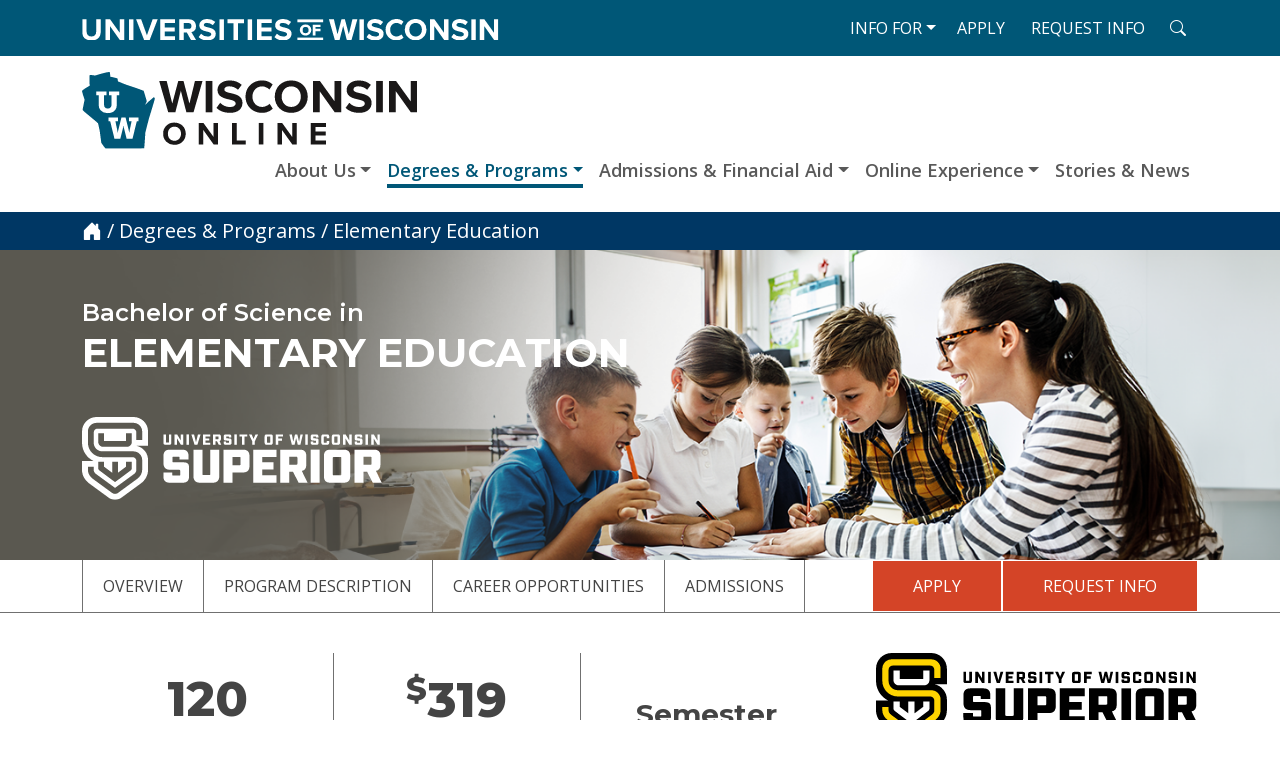

--- FILE ---
content_type: text/html; charset=UTF-8
request_url: https://online.wisconsin.edu/degrees-programs/uw-superior-elementary-education-bs/
body_size: 28852
content:
<!doctype html>
<html lang="en-US">

<head>
  <meta charset="UTF-8">
<script>
var gform;gform||(document.addEventListener("gform_main_scripts_loaded",function(){gform.scriptsLoaded=!0}),document.addEventListener("gform/theme/scripts_loaded",function(){gform.themeScriptsLoaded=!0}),window.addEventListener("DOMContentLoaded",function(){gform.domLoaded=!0}),gform={domLoaded:!1,scriptsLoaded:!1,themeScriptsLoaded:!1,isFormEditor:()=>"function"==typeof InitializeEditor,callIfLoaded:function(o){return!(!gform.domLoaded||!gform.scriptsLoaded||!gform.themeScriptsLoaded&&!gform.isFormEditor()||(gform.isFormEditor()&&console.warn("The use of gform.initializeOnLoaded() is deprecated in the form editor context and will be removed in Gravity Forms 3.1."),o(),0))},initializeOnLoaded:function(o){gform.callIfLoaded(o)||(document.addEventListener("gform_main_scripts_loaded",()=>{gform.scriptsLoaded=!0,gform.callIfLoaded(o)}),document.addEventListener("gform/theme/scripts_loaded",()=>{gform.themeScriptsLoaded=!0,gform.callIfLoaded(o)}),window.addEventListener("DOMContentLoaded",()=>{gform.domLoaded=!0,gform.callIfLoaded(o)}))},hooks:{action:{},filter:{}},addAction:function(o,r,e,t){gform.addHook("action",o,r,e,t)},addFilter:function(o,r,e,t){gform.addHook("filter",o,r,e,t)},doAction:function(o){gform.doHook("action",o,arguments)},applyFilters:function(o){return gform.doHook("filter",o,arguments)},removeAction:function(o,r){gform.removeHook("action",o,r)},removeFilter:function(o,r,e){gform.removeHook("filter",o,r,e)},addHook:function(o,r,e,t,n){null==gform.hooks[o][r]&&(gform.hooks[o][r]=[]);var d=gform.hooks[o][r];null==n&&(n=r+"_"+d.length),gform.hooks[o][r].push({tag:n,callable:e,priority:t=null==t?10:t})},doHook:function(r,o,e){var t;if(e=Array.prototype.slice.call(e,1),null!=gform.hooks[r][o]&&((o=gform.hooks[r][o]).sort(function(o,r){return o.priority-r.priority}),o.forEach(function(o){"function"!=typeof(t=o.callable)&&(t=window[t]),"action"==r?t.apply(null,e):e[0]=t.apply(null,e)})),"filter"==r)return e[0]},removeHook:function(o,r,t,n){var e;null!=gform.hooks[o][r]&&(e=(e=gform.hooks[o][r]).filter(function(o,r,e){return!!(null!=n&&n!=o.tag||null!=t&&t!=o.priority)}),gform.hooks[o][r]=e)}});
</script>

  <meta name="viewport" content="width=device-width, initial-scale=1">
  <link rel="profile" href="https://gmpg.org/xfn/11">
  <!-- Favicons -->
  <link rel="apple-touch-icon" sizes="180x180" href="https://online.wisconsin.edu/wp-content/themes/uwonline-2023/img/favicon/apple-touch-icon.png">
  <link rel="icon" type="image/png" sizes="32x32" href="https://online.wisconsin.edu/wp-content/themes/uwonline-2023/img/favicon/favicon-32x32.png">
  <link rel="icon" type="image/png" sizes="16x16" href="https://online.wisconsin.edu/wp-content/themes/uwonline-2023/img/favicon/favicon-16x16.png">
  <link rel="manifest" href="https://online.wisconsin.edu/wp-content/themes/uwonline-2023/img/favicon/site.webmanifest">
  <link rel="mask-icon" href="https://online.wisconsin.edu/wp-content/themes/uwonline-2023/img/favicon/safari-pinned-tab.svg" color="#0d6efd">
  <meta name="msapplication-TileColor" content="#ffffff">
  <meta name="theme-color" content="#ffffff">
  <meta name='robots' content='index, follow, max-image-preview:large, max-snippet:-1, max-video-preview:-1' />
<script id="cookie-law-info-gcm-var-js">
var _ckyGcm = {"status":true,"default_settings":[{"analytics":"denied","advertisement":"denied","functional":"denied","necessary":"granted","ad_user_data":"denied","ad_personalization":"denied","regions":"All"}],"wait_for_update":2000,"url_passthrough":false,"ads_data_redaction":false};
</script>
			<script id="cookie-law-info-gcm-js" type="text/javascript" src="https://online.wisconsin.edu/wp-content/plugins/cookie-law-info/lite/frontend/js/gcm.min.js"></script><script id="cookieyes" type="text/javascript" src="https://cdn-cookieyes.com/client_data/8c9dc2a8032ecb041e6ab0e6/script.js"></script>
	<!-- This site is optimized with the Yoast SEO plugin v22.0 - https://yoast.com/wordpress/plugins/seo/ -->
	<title>Elementary Education - Universities of Wisconsin Online</title>
	<link rel="canonical" href="https://online.wisconsin.edu/degrees-programs/uw-superior-elementary-education-bs/" />
	<meta property="og:locale" content="en_US" />
	<meta property="og:type" content="article" />
	<meta property="og:title" content="Elementary Education - Universities of Wisconsin Online" />
	<meta property="og:url" content="https://online.wisconsin.edu/degrees-programs/uw-superior-elementary-education-bs/" />
	<meta property="og:site_name" content="Universities of Wisconsin Online" />
	<meta property="article:modified_time" content="2025-03-05T16:25:15+00:00" />
	<meta name="twitter:card" content="summary_large_image" />
	<script type="application/ld+json" class="yoast-schema-graph">{"@context":"https://schema.org","@graph":[{"@type":"WebPage","@id":"https://online.wisconsin.edu/degrees-programs/uw-superior-elementary-education-bs/","url":"https://online.wisconsin.edu/degrees-programs/uw-superior-elementary-education-bs/","name":"Elementary Education - Universities of Wisconsin Online","isPartOf":{"@id":"https://online.wisconsin.edu/#website"},"datePublished":"2023-10-25T20:34:22+00:00","dateModified":"2025-03-05T16:25:15+00:00","breadcrumb":{"@id":"https://online.wisconsin.edu/degrees-programs/uw-superior-elementary-education-bs/#breadcrumb"},"inLanguage":"en-US","potentialAction":[{"@type":"ReadAction","target":["https://online.wisconsin.edu/degrees-programs/uw-superior-elementary-education-bs/"]}]},{"@type":"BreadcrumbList","@id":"https://online.wisconsin.edu/degrees-programs/uw-superior-elementary-education-bs/#breadcrumb","itemListElement":[{"@type":"ListItem","position":1,"name":"Home","item":"https://online.wisconsin.edu/"},{"@type":"ListItem","position":2,"name":"Degrees & Programs","item":"https://online.wisconsin.edu/degrees-programs/"},{"@type":"ListItem","position":3,"name":"Elementary Education"}]},{"@type":"WebSite","@id":"https://online.wisconsin.edu/#website","url":"https://online.wisconsin.edu/","name":"Universities of Wisconsin Online","description":"","publisher":{"@id":"https://online.wisconsin.edu/#organization"},"potentialAction":[{"@type":"SearchAction","target":{"@type":"EntryPoint","urlTemplate":"https://online.wisconsin.edu/?s={search_term_string}"},"query-input":"required name=search_term_string"}],"inLanguage":"en-US"},{"@type":"Organization","@id":"https://online.wisconsin.edu/#organization","name":"Universities of Wisconsin","url":"https://online.wisconsin.edu/","logo":{"@type":"ImageObject","inLanguage":"en-US","@id":"https://online.wisconsin.edu/#/schema/logo/image/","url":"https://online.wisconsin.edu/wp-content/uploads/2023/10/logo.svg","contentUrl":"https://online.wisconsin.edu/wp-content/uploads/2023/10/logo.svg","width":334,"height":77,"caption":"Universities of Wisconsin"},"image":{"@id":"https://online.wisconsin.edu/#/schema/logo/image/"}}]}</script>
	<!-- / Yoast SEO plugin. -->


<link rel='dns-prefetch' href='//fonts.googleapis.com' />
<link rel="alternate" type="application/rss+xml" title="Universities of Wisconsin Online &raquo; Feed" href="https://online.wisconsin.edu/feed/" />
<link rel="alternate" title="oEmbed (JSON)" type="application/json+oembed" href="https://online.wisconsin.edu/wp-json/oembed/1.0/embed?url=https%3A%2F%2Fonline.wisconsin.edu%2Fdegrees-programs%2Fuw-superior-elementary-education-bs%2F" />
<link rel="alternate" title="oEmbed (XML)" type="text/xml+oembed" href="https://online.wisconsin.edu/wp-json/oembed/1.0/embed?url=https%3A%2F%2Fonline.wisconsin.edu%2Fdegrees-programs%2Fuw-superior-elementary-education-bs%2F&#038;format=xml" />
<style id='wp-img-auto-sizes-contain-inline-css'>
img:is([sizes=auto i],[sizes^="auto," i]){contain-intrinsic-size:3000px 1500px}
/*# sourceURL=wp-img-auto-sizes-contain-inline-css */
</style>
<style id='classic-theme-styles-inline-css'>
/*! This file is auto-generated */
.wp-block-button__link{color:#fff;background-color:#32373c;border-radius:9999px;box-shadow:none;text-decoration:none;padding:calc(.667em + 2px) calc(1.333em + 2px);font-size:1.125em}.wp-block-file__button{background:#32373c;color:#fff;text-decoration:none}
/*# sourceURL=/wp-includes/css/classic-themes.min.css */
</style>
<link rel='stylesheet' id='uwonline-google-fonts-montserrat-css' href='https://fonts.googleapis.com/css2?family=Montserrat%3Aital%2Cwght%400%2C400%3B0%2C500%3B0%2C600%3B0%2C700%3B0%2C800%3B1%2C400%3B1%2C700&#038;display=swap&#038;ver=6.9' media='all' />
<link rel='stylesheet' id='uwonline-google-fonts-lato-css' href='https://fonts.googleapis.com/css2?family=Lato%3Awght%40700&#038;display=swap&#038;ver=6.9' media='all' />
<link rel='stylesheet' id='uwonline-google-fonts-open-sans-css' href='https://fonts.googleapis.com/css2?family=Open+Sans%3Aital%2Cwght%400%2C400%3B0%2C500%3B0%2C600%3B0%2C700%3B1%2C400%3B1%2C500%3B1%2C600%3B1%2C700&#038;display=swap&#038;ver=6.9' media='all' />
<link rel='stylesheet' id='uwonline-style-css' href='https://online.wisconsin.edu/wp-content/themes/uwonline-2023/dist/style.min.css?ver=202512012158' media='all' />
<script src="https://online.wisconsin.edu/wp-content/themes/uwonline-2023/dist/scripts.min.js?ver=202512012158" id="uwonline-scripts-js"></script>
<link rel="https://api.w.org/" href="https://online.wisconsin.edu/wp-json/" /><link rel="alternate" title="JSON" type="application/json" href="https://online.wisconsin.edu/wp-json/wp/v2/uwonline_programs/157" /><link rel="EditURI" type="application/rsd+xml" title="RSD" href="https://online.wisconsin.edu/xmlrpc.php?rsd" />
<meta name="generator" content="WordPress 6.9" />
<link rel='shortlink' href='https://online.wisconsin.edu/?p=157' />
<style id='global-styles-inline-css'>
:root{--wp--preset--aspect-ratio--square: 1;--wp--preset--aspect-ratio--4-3: 4/3;--wp--preset--aspect-ratio--3-4: 3/4;--wp--preset--aspect-ratio--3-2: 3/2;--wp--preset--aspect-ratio--2-3: 2/3;--wp--preset--aspect-ratio--16-9: 16/9;--wp--preset--aspect-ratio--9-16: 9/16;--wp--preset--color--black: #000000;--wp--preset--color--cyan-bluish-gray: #abb8c3;--wp--preset--color--white: #ffffff;--wp--preset--color--pale-pink: #f78da7;--wp--preset--color--vivid-red: #cf2e2e;--wp--preset--color--luminous-vivid-orange: #ff6900;--wp--preset--color--luminous-vivid-amber: #fcb900;--wp--preset--color--light-green-cyan: #7bdcb5;--wp--preset--color--vivid-green-cyan: #00d084;--wp--preset--color--pale-cyan-blue: #8ed1fc;--wp--preset--color--vivid-cyan-blue: #0693e3;--wp--preset--color--vivid-purple: #9b51e0;--wp--preset--gradient--vivid-cyan-blue-to-vivid-purple: linear-gradient(135deg,rgb(6,147,227) 0%,rgb(155,81,224) 100%);--wp--preset--gradient--light-green-cyan-to-vivid-green-cyan: linear-gradient(135deg,rgb(122,220,180) 0%,rgb(0,208,130) 100%);--wp--preset--gradient--luminous-vivid-amber-to-luminous-vivid-orange: linear-gradient(135deg,rgb(252,185,0) 0%,rgb(255,105,0) 100%);--wp--preset--gradient--luminous-vivid-orange-to-vivid-red: linear-gradient(135deg,rgb(255,105,0) 0%,rgb(207,46,46) 100%);--wp--preset--gradient--very-light-gray-to-cyan-bluish-gray: linear-gradient(135deg,rgb(238,238,238) 0%,rgb(169,184,195) 100%);--wp--preset--gradient--cool-to-warm-spectrum: linear-gradient(135deg,rgb(74,234,220) 0%,rgb(151,120,209) 20%,rgb(207,42,186) 40%,rgb(238,44,130) 60%,rgb(251,105,98) 80%,rgb(254,248,76) 100%);--wp--preset--gradient--blush-light-purple: linear-gradient(135deg,rgb(255,206,236) 0%,rgb(152,150,240) 100%);--wp--preset--gradient--blush-bordeaux: linear-gradient(135deg,rgb(254,205,165) 0%,rgb(254,45,45) 50%,rgb(107,0,62) 100%);--wp--preset--gradient--luminous-dusk: linear-gradient(135deg,rgb(255,203,112) 0%,rgb(199,81,192) 50%,rgb(65,88,208) 100%);--wp--preset--gradient--pale-ocean: linear-gradient(135deg,rgb(255,245,203) 0%,rgb(182,227,212) 50%,rgb(51,167,181) 100%);--wp--preset--gradient--electric-grass: linear-gradient(135deg,rgb(202,248,128) 0%,rgb(113,206,126) 100%);--wp--preset--gradient--midnight: linear-gradient(135deg,rgb(2,3,129) 0%,rgb(40,116,252) 100%);--wp--preset--font-size--small: 13px;--wp--preset--font-size--medium: 20px;--wp--preset--font-size--large: 36px;--wp--preset--font-size--x-large: 42px;--wp--preset--spacing--20: 0.44rem;--wp--preset--spacing--30: 0.67rem;--wp--preset--spacing--40: 1rem;--wp--preset--spacing--50: 1.5rem;--wp--preset--spacing--60: 2.25rem;--wp--preset--spacing--70: 3.38rem;--wp--preset--spacing--80: 5.06rem;--wp--preset--shadow--natural: 6px 6px 9px rgba(0, 0, 0, 0.2);--wp--preset--shadow--deep: 12px 12px 50px rgba(0, 0, 0, 0.4);--wp--preset--shadow--sharp: 6px 6px 0px rgba(0, 0, 0, 0.2);--wp--preset--shadow--outlined: 6px 6px 0px -3px rgb(255, 255, 255), 6px 6px rgb(0, 0, 0);--wp--preset--shadow--crisp: 6px 6px 0px rgb(0, 0, 0);}:where(.is-layout-flex){gap: 0.5em;}:where(.is-layout-grid){gap: 0.5em;}body .is-layout-flex{display: flex;}.is-layout-flex{flex-wrap: wrap;align-items: center;}.is-layout-flex > :is(*, div){margin: 0;}body .is-layout-grid{display: grid;}.is-layout-grid > :is(*, div){margin: 0;}:where(.wp-block-columns.is-layout-flex){gap: 2em;}:where(.wp-block-columns.is-layout-grid){gap: 2em;}:where(.wp-block-post-template.is-layout-flex){gap: 1.25em;}:where(.wp-block-post-template.is-layout-grid){gap: 1.25em;}.has-black-color{color: var(--wp--preset--color--black) !important;}.has-cyan-bluish-gray-color{color: var(--wp--preset--color--cyan-bluish-gray) !important;}.has-white-color{color: var(--wp--preset--color--white) !important;}.has-pale-pink-color{color: var(--wp--preset--color--pale-pink) !important;}.has-vivid-red-color{color: var(--wp--preset--color--vivid-red) !important;}.has-luminous-vivid-orange-color{color: var(--wp--preset--color--luminous-vivid-orange) !important;}.has-luminous-vivid-amber-color{color: var(--wp--preset--color--luminous-vivid-amber) !important;}.has-light-green-cyan-color{color: var(--wp--preset--color--light-green-cyan) !important;}.has-vivid-green-cyan-color{color: var(--wp--preset--color--vivid-green-cyan) !important;}.has-pale-cyan-blue-color{color: var(--wp--preset--color--pale-cyan-blue) !important;}.has-vivid-cyan-blue-color{color: var(--wp--preset--color--vivid-cyan-blue) !important;}.has-vivid-purple-color{color: var(--wp--preset--color--vivid-purple) !important;}.has-black-background-color{background-color: var(--wp--preset--color--black) !important;}.has-cyan-bluish-gray-background-color{background-color: var(--wp--preset--color--cyan-bluish-gray) !important;}.has-white-background-color{background-color: var(--wp--preset--color--white) !important;}.has-pale-pink-background-color{background-color: var(--wp--preset--color--pale-pink) !important;}.has-vivid-red-background-color{background-color: var(--wp--preset--color--vivid-red) !important;}.has-luminous-vivid-orange-background-color{background-color: var(--wp--preset--color--luminous-vivid-orange) !important;}.has-luminous-vivid-amber-background-color{background-color: var(--wp--preset--color--luminous-vivid-amber) !important;}.has-light-green-cyan-background-color{background-color: var(--wp--preset--color--light-green-cyan) !important;}.has-vivid-green-cyan-background-color{background-color: var(--wp--preset--color--vivid-green-cyan) !important;}.has-pale-cyan-blue-background-color{background-color: var(--wp--preset--color--pale-cyan-blue) !important;}.has-vivid-cyan-blue-background-color{background-color: var(--wp--preset--color--vivid-cyan-blue) !important;}.has-vivid-purple-background-color{background-color: var(--wp--preset--color--vivid-purple) !important;}.has-black-border-color{border-color: var(--wp--preset--color--black) !important;}.has-cyan-bluish-gray-border-color{border-color: var(--wp--preset--color--cyan-bluish-gray) !important;}.has-white-border-color{border-color: var(--wp--preset--color--white) !important;}.has-pale-pink-border-color{border-color: var(--wp--preset--color--pale-pink) !important;}.has-vivid-red-border-color{border-color: var(--wp--preset--color--vivid-red) !important;}.has-luminous-vivid-orange-border-color{border-color: var(--wp--preset--color--luminous-vivid-orange) !important;}.has-luminous-vivid-amber-border-color{border-color: var(--wp--preset--color--luminous-vivid-amber) !important;}.has-light-green-cyan-border-color{border-color: var(--wp--preset--color--light-green-cyan) !important;}.has-vivid-green-cyan-border-color{border-color: var(--wp--preset--color--vivid-green-cyan) !important;}.has-pale-cyan-blue-border-color{border-color: var(--wp--preset--color--pale-cyan-blue) !important;}.has-vivid-cyan-blue-border-color{border-color: var(--wp--preset--color--vivid-cyan-blue) !important;}.has-vivid-purple-border-color{border-color: var(--wp--preset--color--vivid-purple) !important;}.has-vivid-cyan-blue-to-vivid-purple-gradient-background{background: var(--wp--preset--gradient--vivid-cyan-blue-to-vivid-purple) !important;}.has-light-green-cyan-to-vivid-green-cyan-gradient-background{background: var(--wp--preset--gradient--light-green-cyan-to-vivid-green-cyan) !important;}.has-luminous-vivid-amber-to-luminous-vivid-orange-gradient-background{background: var(--wp--preset--gradient--luminous-vivid-amber-to-luminous-vivid-orange) !important;}.has-luminous-vivid-orange-to-vivid-red-gradient-background{background: var(--wp--preset--gradient--luminous-vivid-orange-to-vivid-red) !important;}.has-very-light-gray-to-cyan-bluish-gray-gradient-background{background: var(--wp--preset--gradient--very-light-gray-to-cyan-bluish-gray) !important;}.has-cool-to-warm-spectrum-gradient-background{background: var(--wp--preset--gradient--cool-to-warm-spectrum) !important;}.has-blush-light-purple-gradient-background{background: var(--wp--preset--gradient--blush-light-purple) !important;}.has-blush-bordeaux-gradient-background{background: var(--wp--preset--gradient--blush-bordeaux) !important;}.has-luminous-dusk-gradient-background{background: var(--wp--preset--gradient--luminous-dusk) !important;}.has-pale-ocean-gradient-background{background: var(--wp--preset--gradient--pale-ocean) !important;}.has-electric-grass-gradient-background{background: var(--wp--preset--gradient--electric-grass) !important;}.has-midnight-gradient-background{background: var(--wp--preset--gradient--midnight) !important;}.has-small-font-size{font-size: var(--wp--preset--font-size--small) !important;}.has-medium-font-size{font-size: var(--wp--preset--font-size--medium) !important;}.has-large-font-size{font-size: var(--wp--preset--font-size--large) !important;}.has-x-large-font-size{font-size: var(--wp--preset--font-size--x-large) !important;}
/*# sourceURL=global-styles-inline-css */
</style>
</head>
<body class="wp-singular uwonline_programs-template-default single single-uwonline_programs postid-157 wp-theme-uwonline-2023 no-js no-sidebar">
<!-- Google Tag Manager (noscript) -->
<noscript><iframe src="https://www.googletagmanager.com/ns.html?id=GTM-WC67C94G"
height="0" width="0" style="display:none;visibility:hidden"></iframe></noscript>
<!-- End Google Tag Manager (noscript) -->
<div id="page" class="site">
  <header id="masthead" class="site-header">
    <div class="d-flex flex-column">
      <div id="skiptocontent" class="order-1"><a href="#content" class="visually-hidden-focusable">skip to main content</a></div>
            <div class="container-md my-auto order-3 py-3">
        <div class="row align-items-center">
          <div class="col-10 col-lg-auto">
            <a class="d-block" href="https://online.wisconsin.edu"><img src="https://online.wisconsin.edu/wp-content/themes/uwonline-2023/img/logo.svg" alt="Wisconsin Online" class="logo no-lazy"></a>
          </div>
          <div class="col-2 col-lg-auto ms-auto">
            <nav id="nav-main" class="navbar navbar-expand-lg">
              <button class="btn d-lg-none border-0" type="button" data-bs-toggle="offcanvas" data-bs-target="#offcanvas-navbar" aria-controls="offcanvas-navbar">
                <i aria-hidden="true" class="bi bi-list fs-1"></i><span class="visually-hidden-focusable">Menu</span>
              </button>
              <div class="offcanvas offcanvas-end" id="offcanvas-navbar">
                <div class="offcanvas-header">
                  <h2 class="offcanvas-title"><i aria-hidden="true" class="bi bi-list fs-1"></i>Menu</h2>
                  <button type="button" class="btn-close" data-bs-dismiss="offcanvas" data-bs-target="#offcanvas-navbar" aria-label="Close"></button>
                </div>
                <div class="offcanvas-body">
                  <ul id="uwonline-navbar" class="navbar-nav ms-auto "><li  id="menu-item-2112" class="menu-item menu-item-type-post_type menu-item-object-page menu-item-has-children dropdown nav-item nav-item-2112"><a href="https://online.wisconsin.edu/about-us/" class="nav-link  dropdown-toggle" data-bs-toggle="dropdown" aria-haspopup="true" aria-expanded="false">About Us</a>
<ul class="dropdown-menu  depth_0">
	<li  id="menu-item-2113" class="menu-item menu-item-type-post_type menu-item-object-page nav-item nav-item-2113"><a href="https://online.wisconsin.edu/about-us/what-is-wisconsin-online/" class="dropdown-item ">What is Wisconsin Online?</a></li>
	<li  id="menu-item-2121" class="menu-item menu-item-type-post_type menu-item-object-page nav-item nav-item-2121"><a href="https://online.wisconsin.edu/about-us/the-universities-of-wisconsin/" class="dropdown-item ">The Universities of Wisconsin</a></li>
	<li  id="menu-item-2114" class="menu-item menu-item-type-post_type menu-item-object-page nav-item nav-item-2114"><a href="https://online.wisconsin.edu/about-us/accreditation/" class="dropdown-item ">Accreditation</a></li>
	<li  id="menu-item-2115" class="menu-item menu-item-type-post_type menu-item-object-page nav-item nav-item-2115"><a href="https://online.wisconsin.edu/about-us/frequently-asked-questions/" class="dropdown-item ">Frequently Asked Questions</a></li>
</ul>
</li>
<li  id="menu-item-1583" class="menu-item menu-item-type-post_type_archive menu-item-object-uwonline_programs menu-item-has-children dropdown nav-item nav-item-1583 current_page_parent"><a href="https://online.wisconsin.edu/degrees-programs/" class="nav-link active dropdown-toggle" data-bs-toggle="dropdown" aria-haspopup="true" aria-expanded="false">Degrees &#038; Programs</a>
<ul class="dropdown-menu  depth_0">
	<li  id="menu-item-2350" class="menu-item menu-item-type-custom menu-item-object-custom nav-item nav-item-2350"><a href="/degrees-programs/" class="dropdown-item ">All Programs</a></li>
	<li  id="menu-item-2346" class="menu-item menu-item-type-custom menu-item-object-custom nav-item nav-item-2346"><a href="/degrees-programs/?uwonline_program_types=associate" class="dropdown-item ">Associate Degrees</a></li>
	<li  id="menu-item-2347" class="menu-item menu-item-type-custom menu-item-object-custom nav-item nav-item-2347"><a href="/degrees-programs/?uwonline_program_types=bachelors" class="dropdown-item ">Bachelor&#8217;s Degrees</a></li>
	<li  id="menu-item-3557" class="menu-item menu-item-type-custom menu-item-object-custom nav-item nav-item-3557"><a href="https://online.wisconsin.edu/degrees-programs/?uwonline_program_types=graduate-certificate" class="dropdown-item ">Graduate Certificates</a></li>
	<li  id="menu-item-2349" class="menu-item menu-item-type-custom menu-item-object-custom nav-item nav-item-2349"><a href="/degrees-programs/?uwonline_program_types=masters%2Cdoctorate%2Ced-specialist" class="dropdown-item ">Graduate Degrees</a></li>
	<li  id="menu-item-2345" class="menu-item menu-item-type-post_type menu-item-object-page nav-item nav-item-2345"><a href="https://online.wisconsin.edu/continuing-education-and-non-credit-programs/" class="dropdown-item ">Non-credit Programs</a></li>
	<li  id="menu-item-2344" class="menu-item menu-item-type-post_type menu-item-object-page nav-item nav-item-2344"><a href="https://online.wisconsin.edu/online-courses/" class="dropdown-item ">Individual Courses</a></li>
</ul>
</li>
<li  id="menu-item-2130" class="menu-item menu-item-type-post_type menu-item-object-page menu-item-has-children dropdown nav-item nav-item-2130"><a href="https://online.wisconsin.edu/admissions-financial-aid/" class="nav-link  dropdown-toggle" data-bs-toggle="dropdown" aria-haspopup="true" aria-expanded="false">Admissions &#038; Financial Aid</a>
<ul class="dropdown-menu  depth_0">
	<li  id="menu-item-2220" class="menu-item menu-item-type-post_type menu-item-object-page nav-item nav-item-2220"><a href="https://online.wisconsin.edu/admissions-financial-aid/how-to-apply/" class="dropdown-item ">How to Apply</a></li>
	<li  id="menu-item-2131" class="menu-item menu-item-type-post_type menu-item-object-page nav-item nav-item-2131"><a href="https://online.wisconsin.edu/admissions-financial-aid/financial-aid-paying-for-your-education/" class="dropdown-item ">Financial Aid &#038; Paying for Your Education</a></li>
	<li  id="menu-item-2132" class="menu-item menu-item-type-post_type menu-item-object-page nav-item nav-item-2132"><a href="https://online.wisconsin.edu/admissions-financial-aid/transferring-credits/" class="dropdown-item ">Transferring Credits</a></li>
</ul>
</li>
<li  id="menu-item-2124" class="menu-item menu-item-type-post_type menu-item-object-page menu-item-has-children dropdown nav-item nav-item-2124"><a href="https://online.wisconsin.edu/online-experience/" class="nav-link  dropdown-toggle" data-bs-toggle="dropdown" aria-haspopup="true" aria-expanded="false">Online Experience</a>
<ul class="dropdown-menu  depth_0">
	<li  id="menu-item-2126" class="menu-item menu-item-type-post_type menu-item-object-page nav-item nav-item-2126"><a href="https://online.wisconsin.edu/online-experience/be-a-successful-online-student/" class="dropdown-item ">Be a Successful Online Student</a></li>
	<li  id="menu-item-2125" class="menu-item menu-item-type-post_type menu-item-object-page nav-item nav-item-2125"><a href="https://online.wisconsin.edu/online-experience/about-online-learning/" class="dropdown-item ">About Online Learning</a></li>
	<li  id="menu-item-3554" class="menu-item menu-item-type-post_type menu-item-object-page nav-item nav-item-3554"><a href="https://online.wisconsin.edu/online-experience/certificate-faqs-key-points-to-consider/" class="dropdown-item ">Certificate FAQs</a></li>
	<li  id="menu-item-2127" class="menu-item menu-item-type-post_type menu-item-object-page nav-item nav-item-2127"><a href="https://online.wisconsin.edu/online-experience/technology-requirements-for-online/" class="dropdown-item ">Technology Requirements for Online</a></li>
	<li  id="menu-item-2148" class="menu-item menu-item-type-post_type menu-item-object-page nav-item nav-item-2148"><a href="https://online.wisconsin.edu/online-experience/student-support-success/" class="dropdown-item ">Student Support &#038; Success</a></li>
</ul>
</li>
<li  id="menu-item-1204" class="menu-item menu-item-type-post_type menu-item-object-page nav-item nav-item-1204"><a href="https://online.wisconsin.edu/stories-news/" class="nav-link ">Stories &#038; News</a></li>
</ul>                  <div class="d-lg-none">
                  <ul id="uwonline-navbar-i-am" class="nav-bar-i-am navbar-nav ms-auto "><li  id="menu-item-2221" class="menu-item menu-item-type-post_type menu-item-object-page menu-item-has-children dropdown nav-item nav-item-2221"><a href="https://online.wisconsin.edu/information-for/" class="nav-link  dropdown-toggle" data-bs-toggle="dropdown" aria-haspopup="true" aria-expanded="false"><abbr title="Information">Info</abbr> For</a>
<ul class="dropdown-menu  depth_0">
	<li  id="menu-item-2222" class="menu-item menu-item-type-post_type menu-item-object-page nav-item nav-item-2222"><a href="https://online.wisconsin.edu/information-for/international-student-i-am-a/" class="dropdown-item ">International Student</a></li>
	<li  id="menu-item-2223" class="menu-item menu-item-type-post_type menu-item-object-page nav-item nav-item-2223"><a href="https://online.wisconsin.edu/information-for/military-student/" class="dropdown-item ">Military Student</a></li>
	<li  id="menu-item-2224" class="menu-item menu-item-type-post_type menu-item-object-page nav-item nav-item-2224"><a href="https://online.wisconsin.edu/information-for/prospective-graduate-student-i-am-a/" class="dropdown-item ">Prospective Graduate Student</a></li>
	<li  id="menu-item-2225" class="menu-item menu-item-type-post_type menu-item-object-page nav-item nav-item-2225"><a href="https://online.wisconsin.edu/information-for/prospective-undergraduate/" class="dropdown-item ">Prospective Undergraduate</a></li>
	<li  id="menu-item-2226" class="menu-item menu-item-type-post_type menu-item-object-page nav-item nav-item-2226"><a href="https://online.wisconsin.edu/information-for/transfer-student/" class="dropdown-item ">Transfer Student</a></li>
</ul>
</li>
</ul>                  </div>
                </div>
              </div>
            </nav>
          </div>
        </div>
      </div>
      <div id="nav-secondary" class="navbar order-2">
        <div class="container-md flex-row flex-nowrap">
          <div class="py-2">
            <img src="https://online.wisconsin.edu/wp-content/themes/uwonline-2023/img/uw-word-mark-white.svg" alt="Universities of Wisconsin">
          </div>
          <nav class="navbar navbar-expand-lg d-flex flex-row ms-md-auto cta-main-apply-rfi">
            <ul id="uwonline-navbar-i-am" class="nav-bar-i-am navbar-nav ms-auto d-none d-lg-block"><li  class="menu-item menu-item-type-post_type menu-item-object-page menu-item-has-children dropdown nav-item nav-item-2221"><a href="https://online.wisconsin.edu/information-for/" class="nav-link  dropdown-toggle" data-bs-toggle="dropdown" aria-haspopup="true" aria-expanded="false"><abbr title="Information">Info</abbr> For</a>
<ul class="dropdown-menu  depth_0">
	<li  class="menu-item menu-item-type-post_type menu-item-object-page nav-item nav-item-2222"><a href="https://online.wisconsin.edu/information-for/international-student-i-am-a/" class="dropdown-item ">International Student</a></li>
	<li  class="menu-item menu-item-type-post_type menu-item-object-page nav-item nav-item-2223"><a href="https://online.wisconsin.edu/information-for/military-student/" class="dropdown-item ">Military Student</a></li>
	<li  class="menu-item menu-item-type-post_type menu-item-object-page nav-item nav-item-2224"><a href="https://online.wisconsin.edu/information-for/prospective-graduate-student-i-am-a/" class="dropdown-item ">Prospective Graduate Student</a></li>
	<li  class="menu-item menu-item-type-post_type menu-item-object-page nav-item nav-item-2225"><a href="https://online.wisconsin.edu/information-for/prospective-undergraduate/" class="dropdown-item ">Prospective Undergraduate</a></li>
	<li  class="menu-item menu-item-type-post_type menu-item-object-page nav-item nav-item-2226"><a href="https://online.wisconsin.edu/information-for/transfer-student/" class="dropdown-item ">Transfer Student</a></li>
</ul>
</li>
</ul>                <a href="https://online.wisconsin.edu/admissions-financial-aid/how-to-apply/" target=""  class="flex-grow-1 btn text-nowrap" role="button">Apply</a>
                
<a href="#modal-program-guide" role="button" class="flex-grow-1 btn text-nowrap btn-rfi" data-bs-toggle="modal" data-bs-target="#modal-program-guide" aria-controls="modal-program-guide">Request <abbr title="Information">Info</abbr></a>
          </nav>
          <div class="">
            
<!-- Search Toggler Mobile -->
  <button class="btn col d-block btn-search border-0" type="button" data-bs-toggle="modal" data-bs-target="#search-modal" aria-controls="search-modal">
    <i aria-hidden="true" class="bi bi-search"></i><span class="visually-hidden-focusable">Search</span>
  </button>
            <!-- search-modal begin -->
  <div class="uwonline-modal " id="search-modal">
    <div class="uwonline-modal-dialog modal-lg">
      <div class="modal-content">
              <div class="modal-body">
                                          <div class="modal-search-widget"><form role="search" method="get" class="searchform input-group" action="http://google.com/search">
  <input aria-label="Search" type="search" class="form-control search-input" placeholder="Search" value="" name="s" title="">
  <input name="q" type="hidden" class="hidden-site" value="site:https://online.wisconsin.edu">
  <button type="submit" class="search-submit input-group-text" value="Search"><i aria-hidden="true" class="bi bi-search"></i><span class="visually-hidden-focusable">Search</span></button>
</form>
</div>        </div>
      </div>
    </div>
  </div>
<!-- search-modal end -->

          </div>
        </div>
      </div>
    </div><!-- .d-flex .flex-column -->
  </header>
<div class="breadcrumbs">
  <div class="container-md py-1">
    <span><span><a href="https://online.wisconsin.edu/"><i class="bi bi-house-door-fill"></i> <span class="visually-hidden">Home</span></a></span> / <span><a href="https://online.wisconsin.edu/degrees-programs/">Degrees & Programs</a></span> / <span class="breadcrumb_last" aria-current="page">Elementary Education</span></span>  </div>
</div>
  <div id="content" class="site-content">
    <div id="primary" class="content-area">
      <main id="main" class="site-main">
                <header class="entry-header">
      <div style="background-image:url(https://online.wisconsin.edu/wp-content/uploads/2025/03/UWSUP-ElementaryEd-BS-aspect-ratio-360-310.png);" class="background-image thumbnail d-md-none"></div>
        <div style="background-image:url(https://online.wisconsin.edu/wp-content/uploads/2023/11/UWSUP-ElementaryEd-BS.png);" class="background-image d-none d-md-block"></div>
    <div class="container h-100">
    <div class="row align-items-end h-100">
      <div class="col my-5">
        <h1 class="mb-5">
          <span>Bachelor of Science in</span>           Elementary Education        </h1>
                  <ul class="list-unstyled d-flex flex-row flex-wrap flex-lg-nowrap justify-content-between justify-content-start-lg mb-0 campus-logos ">
  <li class="uw-superior d-flex align-items-center campus-logo"><img class="img-fluid" src="https://online.wisconsin.edu/wp-content/themes/uwonline-2023/img/campus-logos/uw-superior-white.svg" alt="UW-Superior logo "/></li>
  </ul>
              </div>
    </div>
  </div>
</header>
        <div class="entry-content">

          <div class="sticky-top bg-white col-navbar-program d-none d-md-block">
  <div class="container-xl">
    <nav id="navbar-program" class="navbar p-0">
              <ul class="nav p-0 m-0 nav-program flex-nowrap">
          <li class="nav-item"><a href="#overview" class="nav-link"><span>Overview</span></a></li><li class="nav-item"><a href="#program-description" class="nav-link"><span>Program Description</span></a></li><li class="nav-item"><a href="#career-opportunities" class="nav-link"><span>Career Opportunities</span></a></li><li class="nav-item"><a href="#admissions" class="nav-link"><span>Admissions</span></a></li>        </ul>
            
<ul class="nav p-0 mx-0 ms-auto d-none d-md-flex nav-program-cta">
      <a href="https://online.wisconsin.edu/admissions-financial-aid/how-to-apply/" target="" class="nav-link">Apply</a>
      <li><a class="nav-link" href="#modal-program-guide" data-bs-toggle="modal" data-bs-target="#modal-program-guide" aria-controls="modal-program-guide">Request Info</a></li>
</ul>
    </nav>
  </div>
</div>
          <div class="container-lg">
            <div class="program-content-grid" tabindex="0" data-bs-spy="scroll" data-bs-target="#navbar-program">
              <div class="program-content-wrapper">
                                    <div id="overview" class="row content-section">
                      <div class="col-12">
                        <div class="tab-content">
                                                      <h2 class="visually-hidden">Overview</h2>
                            <div class="row mx-md-0 mb-4 data-section">
  <div class="p-2 p-sm-3 p-data credits">
    <div class="amount">
      <span class="number">120</span>     </div>
    <div class="label">Credits
          </div>
      </div>
    <div class="p-2 p-sm-3 p-data tuition">
    <span class="number">
      <span>$</span>319    </span>
    <span class="lang">
      Per Credit                <a href="#modal-tuition-explanation" class="btn-explain" role="button" data-bs-toggle="modal" data-bs-target="#modal-tuition-explanation" aria-controls="modal-tuition-explanation"><i aria-hidden="true" class="bi bi-question-circle"></i></a>
          </span>
    <!-- modal-tuition-explanation begin -->
  <div class="uwonline-modal " id="modal-tuition-explanation">
    <div class="uwonline-modal-dialog modal-lg">
      <div class="modal-content">
              <div class="modal-body">
                                    <div data-bs-theme="light">
                <button type="button" class="btn-close float-end ms-2 mb-2" data-bs-dismiss="modal" class="d-none" aria-label="Close"></button>
              </div>
                                <p>$319 per credit, $60 online admin fee, $24 undergrad activity fee per credit rate</p>
        </div>
      </div>
    </div>
  </div>
<!-- modal-tuition-explanation end -->

  </div>
    <div class="p-2 p-sm-3 p-data format">
    <span class="semester">Semester</span><span class="based">Based</span>  </div>
</div>
<div class="d-flex justify-content-center"><div class="d-md-none mb-3">
  <a href="https://online.wisconsin.edu/degrees-programs/uw-superior-elementary-education-bs/"  class="btn btn-midnight-blue">
    Campus Program Page          <i aria-hidden="true" class="bi bi-chevron-right"></i>
      </a>
</div>
</div>                                                    <div class="row">
  <div class="col-12">
    <div class="content-blocks">
              <section>
          <p>The University of Wisconsin-Superior was founded as a teacher education college in 1893. That strong heritage of innovation and quality has guided our education programs for more than a century. Today, UW-Superior is still regarded as a frontrunner in PK-12 education programs. Our graduates are leaders in their field, making a lasting difference in students’ lives. The need for dedicated and highly skilled educators has never been greater and with a degree from UW-Superior, opportunities abound.</p>
<p>As an elementary education student, you will work with children in local classrooms early in your program and throughout your time at UW-Superior. Our instructors not only teach the latest in instructional methods but also provide techniques to support social-emotional development in diverse and inclusive classrooms.</p>
        </section>
            </div>
  </div>
  </div>
                        </div>
                      </div>
                    </div>
                                    <div id="program-description" class="row content-section">
                      <div class="col-12">
                        <div class="tab-content">
                                                      <h2>Program Description</h2>
                                                    <div class="row">
  <div class="col-12">
    <div class="content-blocks">
              <section>
          <p>The elementary education major prepares you to teach grades K-9 and requires an instruction minor.<br />
Student Teaching &#8211; You will complete a full semester of student teaching at the end of your degree and licensure program. Our Field Experience Coordinator will help you find a student teaching placement that fits your individual goals in a location that works for you. <span data-olk-copy-source="MessageBody">Students within the Elementary Education major can also choose to take online courses in Early Childhood, Special Education, or Early Childhood Special Education in order to obtain additional educator licenses.</span></p>
<p>Licensure &#8211; Our programs are designed to align with Wisconsin state licensure requirements. However, many students apply for licenses in other states, such as Minnesota and Michigan. We encourage you to check with your state’s Department of Education to determine if there are additional requirements.</p>
        </section>
            </div>
  </div>
  </div>
                        </div>
                      </div>
                    </div>
                                    <div id="career-opportunities" class="row content-section">
                      <div class="col-12">
                        <div class="tab-content">
                                                      <h2>Career Opportunities</h2>
                                                    <div class="row">
  <div class="col-12">
    <div class="content-blocks">
              <section>
          <p>There is a well-documented nationwide shortage of teachers, and UWS elementary education teachers are in high demand. The vast majority of our graduates find teaching jobs upon graduation, and many have multiple opportunities to choose from.</p>
        </section>
            </div>
  </div>
  </div>
                        </div>
                      </div>
                    </div>
                                    <div id="admissions" class="row content-section">
                      <div class="col-12">
                        <div class="tab-content">
                                                      <h2>Admissions</h2>
                                                    <div class="row">
  <div class="col-12">
    <div class="content-blocks">
              <section>
          <p><a href="https://www.uwsuper.edu/admissions/admissions-requirements/" target="_blank" rel="noopener">Admissions Information</a></p>
        </section>
            </div>
  </div>
  </div>
                        </div>
                      </div>
                    </div>
                                                  <div class="content-section">
                    <h2>For more details, visit</h2>
                    <div class="my-3">
  <a href="https://online.wisconsin.edu/degrees-programs/uw-superior-elementary-education-bs/"  class="btn btn-midnight-blue">
    Campus Program Page          <i aria-hidden="true" class="bi bi-chevron-right"></i>
      </a>
</div>
                  </div>
                              </div>
              <div class="program-sidebar">
                 <div id="primary-sidebar" class="primary-sidebar widget-area" role="complementary">

  
              <img src="https://online.wisconsin.edu/wp-content/themes/uwonline-2023/img/campus-logos/uw-superior.svg" alt="UW-Superior logo" title="UW-Superior" class="mb-3 d-block text-center"/>
        <div class="d-none d-md-block my-3 text-center">
  <a href="https://online.wisconsin.edu/degrees-programs/uw-superior-elementary-education-bs/"  class="btn btn-midnight-blue">
    Campus Program Page          <i aria-hidden="true" class="bi bi-chevron-right"></i>
      </a>
</div>
<p class="text-start">UW-Superior stands as a pioneering institution in distance education, blazing the trail for over 45 years and setting a standard of excellence. Today, the university proudly offers a diverse array of more than 20 fully online degree programs, spanning both undergraduate and graduate levels. Recognized for its outstanding commitment to online education, U.S. News and World Report has consistently placed UWS among the top ten online bachelor’s degree programs.</p>
<p class="text-start">What sets UW-Superior apart is its unwavering dedication to providing every student with individualized attention and support. Courses are taught by the same esteemed faculty who teach on campus, ensuring that online students receive instruction of the highest quality and academic rigor.</p>
  
  </div>
              </div>
            </div> <!-- .row -->
          </div><!-- uwonline_container_class('lg') -->
        </div><!-- .entry-content-->
      </main>
    </div>
  </div>
<!-- modal-program-guide begin -->
  <div class="uwonline-modal program-guide-rfi-forms" id="modal-program-guide">
    <div class="uwonline-modal-dialog modal-lg">
      <div class="modal-content">
              <div class="modal-header" data-bs-theme="dark">
          <h2 class="modal-title">Request More Information</h2>
                      <button type="button" class="btn-close align-self-start" data-bs-dismiss="modal" class="d-none" aria-label="Close"></button>
                  </div>
              <div class="modal-body">
                    <div class="program_guide_filter_form_wrapper">
    <form id="program_guide_filter_form_1" class="d-none program_guide_filter_form">
    <label for="form_select_program_types">Degree Level</label>
<select id="form_select_program_types" data-filter_group="uwonline_program_types">
      <option value="">All</option>
        <option value="associate">Associate</option>
        <option value="graduate-certificate">Graduate Certificate</option>
        <option value="bachelors">Bachelor's</option>
        <option value="masters">Master's</option>
        <option value="doctorate">Doctorate</option>
        <option value="ed-specialist">Ed Specialist</option>
    </select>
<label for="form_select_area_interest">Area of Interest</label>
<select id="form_select_area_interest" data-filter_group="uwonline_area_interest">
      <option value="">All</option>
        <option value="business">Business</option>
        <option value="criminal-justice">Criminal Justice</option>
        <option value="education">Education</option>
        <option value="engineering">Engineering</option>
        <option value="health-professions">Health Professions</option>
        <option value="humanities-communication">Humanities &amp; Communication</option>
        <option value="information-science-technology">Information Science &amp; Technology</option>
        <option value="natural-sciences">Natural Sciences</option>
        <option value="social-behavioral-sciences">Social &amp; Behavioral Sciences</option>
    </select>
<label for="form_select_campuses">Campus</label>
<select id="form_select_campuses" data-filter_group="uwonline_campuses">
      <option value="">All</option>
        <option value="uw-eau-claire">UW-Eau Claire</option>
        <option value="uw-green-bay">UW-Green Bay</option>
        <option value="uw-la-crosse">UW-La Crosse</option>
        <option value="uw-madison">UW-Madison</option>
        <option value="uw-milwaukee">UW-Milwaukee</option>
        <option value="uw-oshkosh">UW-Oshkosh</option>
        <option value="uw-parkside">UW-Parkside</option>
        <option value="uw-platteville">UW-Platteville</option>
        <option value="uw-river-falls">UW-River Falls</option>
        <option value="uw-stevens-point">UW-Stevens Point</option>
        <option value="uw-stout">UW-Stout</option>
        <option value="uw-superior">UW-Superior</option>
        <option value="uw-whitewater">UW-Whitewater</option>
    </select>
<label for="form_select_program">Program</label>
<select id="form_select_program" class="form_select_program" required="true">
      <option value="">Select One</option>
        <option value="14" data-uwonline_program_types=",bachelors," data-uwonline_area_interest=",business," data-uwonline_campuses=",uw-green-bay,">Accounting (BBA), UW-Green Bay</option>
        <option value="175" data-uwonline_program_types=",bachelors," data-uwonline_area_interest=",business," data-uwonline_campuses=",uw-whitewater,">Accounting (BBA), UW-Whitewater</option>
        <option value="76" data-uwonline_program_types=",masters," data-uwonline_area_interest=",education," data-uwonline_campuses=",uw-milwaukee,">Administrative Leadership: Adult, Continuing, and Higher... (MS), UW-Milwaukee</option>
        <option value="3328" data-uwonline_program_types=",graduate-certificate," data-uwonline_area_interest=",business," data-uwonline_campuses=",uw-platteville,">Advanced Project Management, UW-Platteville</option>
        <option value="3569" data-uwonline_program_types=",graduate-certificate," data-uwonline_area_interest=",information-science-technology," data-uwonline_campuses=",uw-milwaukee,">Advanced Studies in Digital Libraries, UW-Milwaukee</option>
        <option value="202" data-uwonline_program_types=",bachelors," data-uwonline_area_interest=",humanities-communication," data-uwonline_campuses=",uw-whitewater,">Applied Arts &amp; Sciences (BAAS), UW-Whitewater</option>
        <option value="3376" data-uwonline_program_types=",graduate-certificate," data-uwonline_area_interest=",social-behavioral-sciences," data-uwonline_campuses=",uw-whitewater,">Applied Behavior Analysis, UW-Whitewater</option>
        <option value="3045" data-uwonline_program_types=",graduate-certificate," data-uwonline_area_interest=",business,health-professions,information-science-technology," data-uwonline_campuses=",uw-green-bay,uw-oshkosh,uw-parkside,uw-platteville,uw-stevens-point,uw-whitewater,">Applied Bioinformatics, Multi-Campus Collaborative</option>
        <option value="204" data-uwonline_program_types=",masters," data-uwonline_area_interest=",natural-sciences," data-uwonline_campuses=",uw-green-bay,uw-oshkosh,uw-parkside,uw-platteville,uw-stevens-point,uw-whitewater,">Applied Biotechnology (MS), Multi-Campus Collaborative</option>
        <option value="205" data-uwonline_program_types=",bachelors," data-uwonline_area_interest=",information-science-technology," data-uwonline_campuses=",uw-milwaukee,uw-oshkosh,uw-platteville,uw-river-falls,uw-stevens-point,">Applied Computing (BS), Multi-Campus Collaborative</option>
        <option value="2997" data-uwonline_program_types=",graduate-certificate," data-uwonline_area_interest=",health-professions," data-uwonline_campuses=",uw-madison,">Applied Drug Development, UW-Madison</option>
        <option value="3001" data-uwonline_program_types=",graduate-certificate," data-uwonline_area_interest=",engineering," data-uwonline_campuses=",uw-madison,">Applied Engineering Management, UW-Madison</option>
        <option value="192" data-uwonline_program_types=",masters," data-uwonline_area_interest=",health-professions," data-uwonline_campuses=",uw-whitewater,">Applied Kinesiology (MS), UW-Whitewater</option>
        <option value="102" data-uwonline_program_types=",masters," data-uwonline_area_interest=",humanities-communication," data-uwonline_campuses=",uw-parkside,">Applied Professional Studies (MA), UW-Parkside</option>
        <option value="3574" data-uwonline_program_types=",graduate-certificate," data-uwonline_area_interest=",information-science-technology," data-uwonline_campuses=",uw-milwaukee,">Archives and Records Administration, UW-Milwaukee</option>
        <option value="2703" data-uwonline_program_types=",bachelors," data-uwonline_area_interest=",humanities-communication," data-uwonline_campuses=",uw-milwaukee,">Art History (BA), UW-Milwaukee</option>
        <option value="3250" data-uwonline_program_types=",graduate-certificate," data-uwonline_area_interest=",engineering," data-uwonline_campuses=",uw-milwaukee,">Artificial Intelligence and Machine Learning, UW-Milwaukee</option>
        <option value="5166" data-uwonline_program_types=",graduate-certificate," data-uwonline_area_interest=",engineering," data-uwonline_campuses=",uw-madison,">Artificial Intelligence for Engineering Data Analytics, UW-Madison</option>
        <option value="3378" data-uwonline_program_types=",graduate-certificate," data-uwonline_area_interest=",education," data-uwonline_campuses=",uw-whitewater,">Assistive Technology, UW-Whitewater</option>
        <option value="3228" data-uwonline_program_types=",graduate-certificate," data-uwonline_area_interest=",education," data-uwonline_campuses=",uw-milwaukee,">Assistive Technology and Accessible Design, UW-Milwaukee</option>
        <option value="26" data-uwonline_program_types=",associate," data-uwonline_area_interest=",humanities-communication," data-uwonline_campuses=",uw-green-bay,">Associate of Arts &amp; Sciences (AAS), UW-Green Bay</option>
        <option value="58" data-uwonline_program_types=",associate," data-uwonline_area_interest=",humanities-communication," data-uwonline_campuses=",uw-milwaukee,">Associate of Arts &amp; Sciences (AAS), UW-Milwaukee (Competency-based)</option>
        <option value="78" data-uwonline_program_types=",associate," data-uwonline_area_interest=",," data-uwonline_campuses=",uw-oshkosh,">Associate of Arts &amp; Sciences (AAS), UW-Oshkosh</option>
        <option value="106" data-uwonline_program_types=",associate," data-uwonline_area_interest=",humanities-communication," data-uwonline_campuses=",uw-platteville,">Associate of Arts &amp; Sciences (AAS), UW-Platteville</option>
        <option value="207" data-uwonline_program_types=",associate," data-uwonline_area_interest=",humanities-communication," data-uwonline_campuses=",uw-eau-claire,uw-parkside,uw-river-falls,uw-stevens-point,uw-whitewater,">Associate of Arts &amp; Sciences (AAS), Multi-Campus Collaborative</option>
        <option value="2970" data-uwonline_program_types=",graduate-certificate," data-uwonline_area_interest=",education," data-uwonline_campuses=",uw-whitewater,">Autism Specialist, UW-Whitewater</option>
        <option value="2974" data-uwonline_program_types=",graduate-certificate," data-uwonline_area_interest=",education," data-uwonline_campuses=",uw-stout,">Autism Spectrum Disorder Specialist, UW-Stout</option>
        <option value="5418" data-uwonline_program_types=",bachelors," data-uwonline_area_interest=",business," data-uwonline_campuses=",uw-stout,">Automation Leadership (BS), UW-Stout</option>
        <option value="92" data-uwonline_program_types=",bachelors," data-uwonline_area_interest=",business," data-uwonline_campuses=",uw-oshkosh,">Aviation Management (BAS), UW-Oshkosh</option>
        <option value="3050" data-uwonline_program_types=",graduate-certificate," data-uwonline_area_interest=",natural-sciences," data-uwonline_campuses=",uw-green-bay,">Biodiversity and Conservation Science, UW-Green Bay</option>
        <option value="208" data-uwonline_program_types=",masters," data-uwonline_area_interest=",natural-sciences," data-uwonline_campuses=",uw-green-bay,">Biodiversity Conservation and Management (MS), UW-Green Bay</option>
        <option value="59" data-uwonline_program_types=",bachelors," data-uwonline_area_interest=",health-professions," data-uwonline_campuses=",uw-milwaukee,">Biomedical Sciences - Health Sciences Submajor (BS), UW-Milwaukee</option>
        <option value="3333" data-uwonline_program_types=",graduate-certificate," data-uwonline_area_interest=",education," data-uwonline_campuses=",uw-stout,">Blended and Online Teaching & Training, UW-Stout</option>
        <option value="2482" data-uwonline_program_types=",bachelors," data-uwonline_area_interest=",education," data-uwonline_campuses=",uw-superior,">Broad Field Language Arts: 4-12 Education (BA), UW-Superior</option>
        <option value="13" data-uwonline_program_types=",masters," data-uwonline_area_interest=",business," data-uwonline_campuses=",uw-eau-claire,uw-la-crosse,uw-oshkosh,">Business Administration (MBA), Multi-Campus Collaborative</option>
        <option value="16" data-uwonline_program_types=",bachelors," data-uwonline_area_interest=",business," data-uwonline_campuses=",uw-green-bay,">Business Administration (BBA), UW-Green Bay</option>
        <option value="75" data-uwonline_program_types=",masters," data-uwonline_area_interest=",business," data-uwonline_campuses=",uw-milwaukee,">Business Administration (MBA), UW-Milwaukee</option>
        <option value="80" data-uwonline_program_types=",masters," data-uwonline_area_interest=",business," data-uwonline_campuses=",uw-oshkosh,">Business Administration (MBA), UW-Oshkosh</option>
        <option value="95" data-uwonline_program_types=",masters," data-uwonline_area_interest=",business," data-uwonline_campuses=",uw-parkside,">Business Administration (MBA), UW-Parkside</option>
        <option value="104" data-uwonline_program_types=",associate," data-uwonline_area_interest=",business," data-uwonline_campuses=",uw-platteville,">Business Administration (ABA), UW-Platteville</option>
        <option value="120" data-uwonline_program_types=",masters," data-uwonline_area_interest=",business," data-uwonline_campuses=",uw-river-falls,">Business Administration (MBA), UW-River Falls</option>
        <option value="124" data-uwonline_program_types=",bachelors," data-uwonline_area_interest=",business," data-uwonline_campuses=",uw-stevens-point,">Business Administration (BBA), UW-Stevens Point</option>
        <option value="155" data-uwonline_program_types=",bachelors," data-uwonline_area_interest=",business," data-uwonline_campuses=",uw-superior,">Business Administration (BBA), UW-Superior</option>
        <option value="174" data-uwonline_program_types=",bachelors," data-uwonline_area_interest=",business," data-uwonline_campuses=",uw-whitewater,">Business Administration (BBA), UW-Whitewater</option>
        <option value="178" data-uwonline_program_types=",masters," data-uwonline_area_interest=",business," data-uwonline_campuses=",uw-whitewater,">Business Administration (MS), UW-Whitewater</option>
        <option value="210" data-uwonline_program_types=",bachelors," data-uwonline_area_interest=",business," data-uwonline_campuses=",uw-parkside,">Business Administration (BS), UW-Parkside (Competency-based)</option>
        <option value="3942" data-uwonline_program_types=",bachelors," data-uwonline_area_interest=",business," data-uwonline_campuses=",uw-river-falls,">Business Administration (BS), UW-River Falls</option>
        <option value="35" data-uwonline_program_types=",bachelors," data-uwonline_area_interest=",business," data-uwonline_campuses=",uw-madison,">Business Administration: Human Resources (BBA), UW-Madison</option>
        <option value="34" data-uwonline_program_types=",bachelors," data-uwonline_area_interest=",business," data-uwonline_campuses=",uw-madison,">Business Administration: Management (BBA), UW-Madison</option>
        <option value="36" data-uwonline_program_types=",bachelors," data-uwonline_area_interest=",business," data-uwonline_campuses=",uw-madison,">Business Administration: Marketing (BBA), UW-Madison</option>
        <option value="121" data-uwonline_program_types=",masters," data-uwonline_area_interest=",business," data-uwonline_campuses=",uw-river-falls,">Business Analytics (MS), UW-River Falls</option>
        <option value="1610" data-uwonline_program_types=",bachelors," data-uwonline_area_interest=",business," data-uwonline_campuses=",uw-whitewater,">Business Analytics (BBA), UW-Whitewater</option>
        <option value="3245" data-uwonline_program_types=",graduate-certificate," data-uwonline_area_interest=",business," data-uwonline_campuses=",uw-milwaukee,">Business Analytics, UW-Milwaukee</option>
        <option value="195" data-uwonline_program_types=",masters," data-uwonline_area_interest=",education," data-uwonline_campuses=",uw-whitewater,">Business Education (MS), UW-Whitewater</option>
        <option value="3380" data-uwonline_program_types=",graduate-certificate," data-uwonline_area_interest=",business," data-uwonline_campuses=",uw-whitewater,">Business Foundations, UW-Whitewater</option>
        <option value="134" data-uwonline_program_types=",bachelors," data-uwonline_area_interest=",information-science-technology," data-uwonline_campuses=",uw-stout,">Business Information Technology (BS), UW-Stout</option>
        <option value="96" data-uwonline_program_types=",bachelors," data-uwonline_area_interest=",business," data-uwonline_campuses=",uw-parkside,">Business Management (BS), UW-Parkside</option>
        <option value="49" data-uwonline_program_types=",masters," data-uwonline_area_interest=",business," data-uwonline_campuses=",uw-madison,">Business: Data, Insights, and Analytics (MS), UW-Madison</option>
        <option value="5171" data-uwonline_program_types=",graduate-certificate," data-uwonline_area_interest=",health-professions," data-uwonline_campuses=",uw-madison,">Capstone Certificate in Global Health, UW-Madison</option>
        <option value="142" data-uwonline_program_types=",masters," data-uwonline_area_interest=",education," data-uwonline_campuses=",uw-stout,">Career & Technical Education (MS), UW-Stout</option>
        <option value="3337" data-uwonline_program_types=",graduate-certificate," data-uwonline_area_interest=",education," data-uwonline_campuses=",uw-stout,">Career & Technical Education (CTE) Leadership, UW-Stout</option>
        <option value="141" data-uwonline_program_types=",doctorate," data-uwonline_area_interest=",education," data-uwonline_campuses=",uw-stout,">Career & Technical Education Leadership (Ed.D.), UW-Stout</option>
        <option value="143" data-uwonline_program_types=",bachelors," data-uwonline_area_interest=",education," data-uwonline_campuses=",uw-stout,">Career, Technical Education & Training (BS), UW-Stout</option>
        <option value="3325" data-uwonline_program_types=",graduate-certificate," data-uwonline_area_interest=",criminal-justice," data-uwonline_campuses=",uw-platteville,">Child Advocacy Studies, UW-Platteville</option>
        <option value="43" data-uwonline_program_types=",masters," data-uwonline_area_interest=",engineering," data-uwonline_campuses=",uw-madison,">Civil and Environmental Engineering: Environmental Enginee... (ME), UW-Madison</option>
        <option value="3076" data-uwonline_program_types=",graduate-certificate," data-uwonline_area_interest=",business," data-uwonline_campuses=",uw-green-bay,uw-oshkosh,uw-parkside,uw-stout,uw-superior,">Climate Leadership, Multi-Campus Collaborative</option>
        <option value="45" data-uwonline_program_types=",masters," data-uwonline_area_interest=",health-professions," data-uwonline_campuses=",uw-madison,">Clinical and Health Informatics (MS), UW-Madison</option>
        <option value="3005" data-uwonline_program_types=",graduate-certificate," data-uwonline_area_interest=",information-science-technology," data-uwonline_campuses=",uw-madison,">Clinical and Health Informatics, UW-Madison</option>
        <option value="46" data-uwonline_program_types=",masters," data-uwonline_area_interest=",health-professions," data-uwonline_campuses=",uw-madison,">Clinical Nutrition (MS), UW-Madison</option>
        <option value="3009" data-uwonline_program_types=",graduate-certificate," data-uwonline_area_interest=",health-professions," data-uwonline_campuses=",uw-madison,">Clinical Nutrition, UW-Madison</option>
        <option value="167" data-uwonline_program_types=",bachelors," data-uwonline_area_interest=",humanities-communication," data-uwonline_campuses=",uw-superior,">Communicating Arts (BA), UW-Superior</option>
        <option value="60" data-uwonline_program_types=",bachelors," data-uwonline_area_interest=",humanities-communication," data-uwonline_campuses=",uw-milwaukee,">Communication (BA), UW-Milwaukee</option>
        <option value="183" data-uwonline_program_types=",masters," data-uwonline_area_interest=",humanities-communication," data-uwonline_campuses=",uw-whitewater,">Communication (MS), UW-Whitewater</option>
        <option value="1711" data-uwonline_program_types=",bachelors," data-uwonline_area_interest=",humanities-communication," data-uwonline_campuses=",uw-green-bay,">Communication (BS), UW-Green Bay</option>
        <option value="198" data-uwonline_program_types=",bachelors," data-uwonline_area_interest=",humanities-communication," data-uwonline_campuses=",uw-whitewater,">Communication - Corporate and Health (BS/BA), UW-Whitewater</option>
        <option value="88" data-uwonline_program_types=",bachelors," data-uwonline_area_interest=",humanities-communication," data-uwonline_campuses=",uw-oshkosh,">Communication Studies (BS/BA), UW-Oshkosh</option>
        <option value="127" data-uwonline_program_types=",masters," data-uwonline_area_interest=",health-professions," data-uwonline_campuses=",uw-stevens-point,">Community and Organizational Leadership (MS), UW-Stevens Point</option>
        <option value="61" data-uwonline_program_types=",bachelors," data-uwonline_area_interest=",education," data-uwonline_campuses=",uw-milwaukee,">Community Engagement and Education (BS), UW-Milwaukee</option>
        <option value="21" data-uwonline_program_types=",bachelors," data-uwonline_area_interest=",health-professions," data-uwonline_campuses=",uw-green-bay,">Community Health Education (BS), UW-Green Bay</option>
        <option value="184" data-uwonline_program_types=",masters," data-uwonline_area_interest=",information-science-technology," data-uwonline_campuses=",uw-whitewater,">Computer Science (MS), UW-Whitewater</option>
        <option value="2477" data-uwonline_program_types=",bachelors," data-uwonline_area_interest=",information-science-technology," data-uwonline_campuses=",uw-superior,">Computer Science (BS), UW-Superior</option>
        <option value="130" data-uwonline_program_types=",masters," data-uwonline_area_interest=",natural-sciences," data-uwonline_campuses=",uw-stout,">Conservation Biology (PSE), UW-Stout</option>
        <option value="3057" data-uwonline_program_types=",graduate-certificate," data-uwonline_area_interest=",natural-sciences," data-uwonline_campuses=",uw-green-bay,">Conservation Data Management and Analysis, UW-Green Bay</option>
        <option value="3062" data-uwonline_program_types=",graduate-certificate," data-uwonline_area_interest=",natural-sciences," data-uwonline_campuses=",uw-green-bay,">Conservation Leadership, Policy, and Management, UW-Green Bay</option>
        <option value="3382" data-uwonline_program_types=",graduate-certificate," data-uwonline_area_interest=",business," data-uwonline_campuses=",uw-whitewater,">Corporate Finance, UW-Whitewater</option>
        <option value="159" data-uwonline_program_types=",masters," data-uwonline_area_interest=",education," data-uwonline_campuses=",uw-superior,">Counseling - School Counseling Track (MSE), UW-Superior</option>
        <option value="160" data-uwonline_program_types=",masters," data-uwonline_area_interest=",education," data-uwonline_campuses=",uw-superior,">Counseling Clinical Mental Health Track (MSE), UW-Superior</option>
        <option value="161" data-uwonline_program_types=",masters," data-uwonline_area_interest=",education," data-uwonline_campuses=",uw-superior,">Counseling Marriage and Family Therapy Track (MSE), UW-Superior</option>
        <option value="90" data-uwonline_program_types=",bachelors," data-uwonline_area_interest=",criminal-justice," data-uwonline_campuses=",uw-oshkosh,">Criminal Justice (BAS), UW-Oshkosh</option>
        <option value="117" data-uwonline_program_types=",bachelors," data-uwonline_area_interest=",criminal-justice," data-uwonline_campuses=",uw-platteville,">Criminal Justice (BS/BA), UW-Platteville</option>
        <option value="118" data-uwonline_program_types=",masters," data-uwonline_area_interest=",criminal-justice," data-uwonline_campuses=",uw-platteville,">Criminal Justice (MS), UW-Platteville</option>
        <option value="2559" data-uwonline_program_types=",bachelors," data-uwonline_area_interest=",criminal-justice," data-uwonline_campuses=",uw-milwaukee,">Criminal Justice and Criminology (BS), UW-Milwaukee</option>
        <option value="62" data-uwonline_program_types=",masters," data-uwonline_area_interest=",education," data-uwonline_campuses=",uw-milwaukee,">Cultural Foundations of Community Engagement &amp; Educa... (MS), UW-Milwaukee</option>
        <option value="136" data-uwonline_program_types=",bachelors," data-uwonline_area_interest=",information-science-technology," data-uwonline_campuses=",uw-stout,">Cybersecurity (BS), UW-Stout</option>
        <option value="185" data-uwonline_program_types=",masters," data-uwonline_area_interest=",information-science-technology," data-uwonline_campuses=",uw-whitewater,">Cybersecurity (MS), UW-Whitewater</option>
        <option value="211" data-uwonline_program_types=",masters," data-uwonline_area_interest=",business," data-uwonline_campuses=",uw-green-bay,uw-la-crosse,uw-oshkosh,uw-parkside,uw-platteville,uw-river-falls,uw-stevens-point,uw-superior,">Cybersecurity (MS), Multi-Campus Collaborative</option>
        <option value="3384" data-uwonline_program_types=",graduate-certificate," data-uwonline_area_interest=",information-science-technology," data-uwonline_campuses=",uw-whitewater,">Cybersecurity, UW-Whitewater</option>
        <option value="3386" data-uwonline_program_types=",graduate-certificate," data-uwonline_area_interest=",information-science-technology," data-uwonline_campuses=",uw-whitewater,">Cybersecurity Management, UW-Whitewater</option>
        <option value="3389" data-uwonline_program_types=",graduate-certificate," data-uwonline_area_interest=",business," data-uwonline_campuses=",uw-whitewater,">Data Analytics, UW-Whitewater</option>
        <option value="201" data-uwonline_program_types=",masters," data-uwonline_area_interest=",business," data-uwonline_campuses=",uw-whitewater,">Data Analytics (MS), UW-Whitewater</option>
        <option value="2985" data-uwonline_program_types=",graduate-certificate," data-uwonline_area_interest=",information-science-technology," data-uwonline_campuses=",uw-parkside,">Data Analytics, UW-Parkside</option>
        <option value="212" data-uwonline_program_types=",masters," data-uwonline_area_interest=",information-science-technology," data-uwonline_campuses=",uw-eau-claire,uw-green-bay,uw-la-crosse,uw-oshkosh,uw-stevens-point,uw-superior,">Data Science (MS), Multi-Campus Collaborative</option>
        <option value="2989" data-uwonline_program_types=",graduate-certificate," data-uwonline_area_interest=",information-science-technology," data-uwonline_campuses=",uw-eau-claire,uw-green-bay,uw-la-crosse,uw-oshkosh,uw-stevens-point,uw-superior,">Data Science, Multi-Campus Collaborative</option>
        <option value="5062" data-uwonline_program_types=",masters," data-uwonline_area_interest=",information-science-technology," data-uwonline_campuses=",uw-milwaukee,">Data Science (MS), UW-Milwaukee</option>
        <option value="3339" data-uwonline_program_types=",graduate-certificate," data-uwonline_area_interest=",business," data-uwonline_campuses=",uw-stout,">Design for Sustainability, UW-Stout</option>
        <option value="63" data-uwonline_program_types=",bachelors," data-uwonline_area_interest=",health-professions," data-uwonline_campuses=",uw-milwaukee,">Diagnostic Imaging (BS), UW-Milwaukee (Competency-based)</option>
        <option value="3391" data-uwonline_program_types=",graduate-certificate," data-uwonline_area_interest=",business," data-uwonline_campuses=",uw-whitewater,">Digital Marketing &amp; Artificial Intelligence, UW-Whitewater</option>
        <option value="3084" data-uwonline_program_types=",graduate-certificate," data-uwonline_area_interest=",business," data-uwonline_campuses=",uw-la-crosse,uw-parkside,">Digital Marketing Analytics, Multi-Campus Collaborative</option>
        <option value="3090" data-uwonline_program_types=",graduate-certificate," data-uwonline_area_interest=",business," data-uwonline_campuses=",uw-la-crosse,uw-parkside,">Digital Marketing Management, Multi-Campus Collaborative</option>
        <option value="133" data-uwonline_program_types=",bachelors," data-uwonline_area_interest=",business," data-uwonline_campuses=",uw-stout,">Digital Marketing Technology (BS), UW-Stout</option>
        <option value="5355" data-uwonline_program_types=",graduate-certificate," data-uwonline_area_interest=",education," data-uwonline_campuses=",uw-la-crosse,">Director of Instruction Add On Certificate (DPI 5010), UW-La Crosse</option>
        <option value="3393" data-uwonline_program_types=",graduate-certificate," data-uwonline_area_interest=",education," data-uwonline_campuses=",uw-whitewater,">Dyslexia &amp; Language Based Learning Disabilities, UW-Whitewater</option>
        <option value="190" data-uwonline_program_types=",bachelors," data-uwonline_area_interest=",education," data-uwonline_campuses=",uw-whitewater,">Early Child Care &amp; Education (BSE), UW-Whitewater</option>
        <option value="139" data-uwonline_program_types=",bachelors," data-uwonline_area_interest=",education," data-uwonline_campuses=",uw-stout,">Early Childhood Education (BS), UW-Stout</option>
        <option value="199" data-uwonline_program_types=",bachelors," data-uwonline_area_interest=",business," data-uwonline_campuses=",uw-whitewater,">Economics (BBA), UW-Whitewater</option>
        <option value="125" data-uwonline_program_types=",masters," data-uwonline_area_interest=",education," data-uwonline_campuses=",uw-stevens-point,">Education (MSE), UW-Stevens Point</option>
        <option value="137" data-uwonline_program_types=",masters," data-uwonline_area_interest=",education," data-uwonline_campuses=",uw-stout,">Education (MS), UW-Stout</option>
        <option value="5324" data-uwonline_program_types=",graduate-certificate,masters," data-uwonline_area_interest=",education," data-uwonline_campuses=",uw-la-crosse,">Education (MSED) + Reading Certificate (DPI 1316) (MSED), UW-La Crosse</option>
        <option value="5350" data-uwonline_program_types=",graduate-certificate,masters," data-uwonline_area_interest=",education," data-uwonline_campuses=",uw-la-crosse,">Education + Education Leadership Certificate Program (DPI 505..., UW-La Crosse</option>
        <option value="5336" data-uwonline_program_types=",graduate-certificate,masters," data-uwonline_area_interest=",education," data-uwonline_campuses=",uw-la-crosse,">Education + Reading Specialist Certificate (DPI 5017), UW-La Crosse</option>
        <option value="162" data-uwonline_program_types=",ed-specialist," data-uwonline_area_interest=",education," data-uwonline_campuses=",uw-superior,">Educational Administration (Ed.S.), UW-Superior</option>
        <option value="163" data-uwonline_program_types=",masters," data-uwonline_area_interest=",education," data-uwonline_campuses=",uw-superior,">Educational Administration (MSE), UW-Superior</option>
        <option value="5344" data-uwonline_program_types=",graduate-certificate," data-uwonline_area_interest=",education," data-uwonline_campuses=",uw-la-crosse,">Educational Leadership (DPI 5051), UW-La Crosse</option>
        <option value="82" data-uwonline_program_types=",masters," data-uwonline_area_interest=",education," data-uwonline_campuses=",uw-oshkosh,">Educational Leadership &amp; Policy (MS), UW-Oshkosh</option>
        <option value="50" data-uwonline_program_types=",masters," data-uwonline_area_interest=",education," data-uwonline_campuses=",uw-madison,">Educational Leadership &amp; Policy Analysis: Wisconsin Id... (MS), UW-Madison</option>
        <option value="40" data-uwonline_program_types=",masters," data-uwonline_area_interest=",education," data-uwonline_campuses=",uw-madison,">Educational Psychology: Learning Analytics (MS), UW-Madison</option>
        <option value="41" data-uwonline_program_types=",masters," data-uwonline_area_interest=",education," data-uwonline_campuses=",uw-madison,">Educational Psychology: Professional Educator (MSPE) (MSPE), UW-Madison</option>
        <option value="44" data-uwonline_program_types=",masters," data-uwonline_area_interest=",engineering," data-uwonline_campuses=",uw-madison,">Electrical and Computer Engineering: Power Engineering (MS), UW-Madison</option>
        <option value="157" data-uwonline_program_types=",bachelors," data-uwonline_area_interest=",education," data-uwonline_campuses=",uw-superior," selected="selected">Elementary Education (BS), UW-Superior</option>
        <option value="2980" data-uwonline_program_types=",graduate-certificate," data-uwonline_area_interest=",business," data-uwonline_campuses=",uw-green-bay,">Emergency Management, Planning and Administration, UW-Green Bay</option>
        <option value="3094" data-uwonline_program_types=",graduate-certificate," data-uwonline_area_interest=",business," data-uwonline_campuses=",uw-la-crosse,uw-parkside,">Emerging Technologies in Fintech, Multi-Campus Collaborative</option>
        <option value="3396" data-uwonline_program_types=",graduate-certificate," data-uwonline_area_interest=",education," data-uwonline_campuses=",uw-whitewater,">Emerging Technology for Digital Learning, UW-Whitewater</option>
        <option value="116" data-uwonline_program_types=",masters," data-uwonline_area_interest=",engineering," data-uwonline_campuses=",uw-platteville,">Engineering (MS), UW-Platteville</option>
        <option value="3320" data-uwonline_program_types=",graduate-certificate," data-uwonline_area_interest=",engineering," data-uwonline_campuses=",uw-platteville,">Engineering Design, UW-Platteville</option>
        <option value="3317" data-uwonline_program_types=",graduate-certificate," data-uwonline_area_interest=",engineering," data-uwonline_campuses=",uw-platteville,">Engineering Management, UW-Platteville</option>
        <option value="52" data-uwonline_program_types=",masters," data-uwonline_area_interest=",engineering," data-uwonline_campuses=",uw-madison,">Engineering Management (MS), UW-Madison</option>
        <option value="51" data-uwonline_program_types=",masters," data-uwonline_area_interest=",engineering," data-uwonline_campuses=",uw-madison,">Engineering: Engineering Data Analytics (ME), UW-Madison</option>
        <option value="54" data-uwonline_program_types=",masters," data-uwonline_area_interest=",engineering," data-uwonline_campuses=",uw-madison,">Engineering: Polymer Engineering, UW-Madison</option>
        <option value="55" data-uwonline_program_types=",masters," data-uwonline_area_interest=",engineering," data-uwonline_campuses=",uw-madison,">Engineering: Sustainable Systems Engineering (ME), UW-Madison</option>
        <option value="165" data-uwonline_program_types=",bachelors," data-uwonline_area_interest=",humanities-communication," data-uwonline_campuses=",uw-superior,">English (BA), UW-Superior</option>
        <option value="3422" data-uwonline_program_types=",graduate-certificate," data-uwonline_area_interest=",humanities-communication," data-uwonline_campuses=",uw-whitewater,">English Composition and Literature, UW-Whitewater</option>
        <option value="2513" data-uwonline_program_types=",bachelors," data-uwonline_area_interest=",education," data-uwonline_campuses=",uw-superior,">English: 4-12 Education (BA), UW-Superior</option>
        <option value="3098" data-uwonline_program_types=",graduate-certificate," data-uwonline_area_interest=",business,information-science-technology," data-uwonline_campuses=",uw-la-crosse,uw-oshkosh,uw-parkside,uw-stevens-point,uw-superior,">Enterprise Infrastructure, Multi-Campus Collaborative</option>
        <option value="3241" data-uwonline_program_types=",graduate-certificate," data-uwonline_area_interest=",business," data-uwonline_campuses=",uw-milwaukee,">Enterprise Resource Planning, UW-Milwaukee</option>
        <option value="194" data-uwonline_program_types=",masters," data-uwonline_area_interest=",," data-uwonline_campuses=",uw-whitewater,">Environmental Safety and Health (MS), UW-Whitewater</option>
        <option value="3102" data-uwonline_program_types=",graduate-certificate," data-uwonline_area_interest=",business," data-uwonline_campuses=",uw-green-bay,uw-oshkosh,uw-parkside,uw-stout,uw-superior,">Environmental, Social & Governance (ESG), Multi-Campus Collaborative</option>
        <option value="144" data-uwonline_program_types=",bachelors," data-uwonline_area_interest=",education," data-uwonline_campuses=",uw-stout,">Family & Consumer Sciences Education (BS), UW-Stout</option>
        <option value="128" data-uwonline_program_types=",bachelors," data-uwonline_area_interest=",social-behavioral-sciences," data-uwonline_campuses=",uw-stevens-point,">Family and Consumer Sciences (BS), UW-Stevens Point</option>
        <option value="15" data-uwonline_program_types=",bachelors," data-uwonline_area_interest=",business," data-uwonline_campuses=",uw-green-bay,">Finance (BBA), UW-Green Bay</option>
        <option value="103" data-uwonline_program_types=",bachelors," data-uwonline_area_interest=",business," data-uwonline_campuses=",uw-platteville,">Finance (BBA), UW-Platteville</option>
        <option value="176" data-uwonline_program_types=",bachelors," data-uwonline_area_interest=",business," data-uwonline_campuses=",uw-whitewater,">Finance (BBA), UW-Whitewater</option>
        <option value="177" data-uwonline_program_types=",masters," data-uwonline_area_interest=",business," data-uwonline_campuses=",uw-whitewater,">Finance (MS), UW-Whitewater</option>
        <option value="91" data-uwonline_program_types=",bachelors," data-uwonline_area_interest=",business," data-uwonline_campuses=",uw-oshkosh,">Fire &amp; Emergency Response Management (BAS), UW-Oshkosh</option>
        <option value="3066" data-uwonline_program_types=",graduate-certificate," data-uwonline_area_interest=",natural-sciences," data-uwonline_campuses=",uw-green-bay,">Foundations of Biodiversity Conservation and Management, UW-Green Bay</option>
        <option value="3106" data-uwonline_program_types=",graduate-certificate," data-uwonline_area_interest=",business,health-professions," data-uwonline_campuses=",uw-green-bay,uw-parkside,uw-river-falls,uw-superior,">Foundations of Health and Wellness, Multi-Campus Collaborative</option>
        <option value="3424" data-uwonline_program_types=",graduate-certificate," data-uwonline_area_interest=",education," data-uwonline_campuses=",uw-whitewater,">Foundations of Learning Design, UW-Whitewater</option>
        <option value="74" data-uwonline_program_types=",bachelors," data-uwonline_area_interest=",business," data-uwonline_campuses=",uw-milwaukee,">General Business (BBA), UW-Milwaukee</option>
        <option value="3496" data-uwonline_program_types=",bachelors," data-uwonline_area_interest=",humanities-communication,social-behavioral-sciences," data-uwonline_campuses=",uw-milwaukee,">General Letters (BA), UW-Milwaukee</option>
        <option value="3426" data-uwonline_program_types=",graduate-certificate," data-uwonline_area_interest=",health-professions," data-uwonline_campuses=",uw-whitewater,">Gerontology, UW-Whitewater</option>
        <option value="3343" data-uwonline_program_types=",graduate-certificate," data-uwonline_area_interest=",health-professions," data-uwonline_campuses=",uw-stout,">Gerontology, UW-Stout</option>
        <option value="214" data-uwonline_program_types=",masters," data-uwonline_area_interest=",health-professions," data-uwonline_campuses=",uw-green-bay,uw-parkside,uw-river-falls,uw-superior,">Health &amp; Wellness Management (MS), Multi-Campus Collaborative</option>
        <option value="64" data-uwonline_program_types=",bachelors," data-uwonline_area_interest=",health-professions," data-uwonline_campuses=",uw-milwaukee,">Health Care Administration (BS), UW-Milwaukee</option>
        <option value="65" data-uwonline_program_types=",masters," data-uwonline_area_interest=",health-professions," data-uwonline_campuses=",uw-milwaukee,">Health Care Informatics (MS), UW-Milwaukee</option>
        <option value="3430" data-uwonline_program_types=",graduate-certificate," data-uwonline_area_interest=",health-professions," data-uwonline_campuses=",uw-whitewater,">Health Communication, UW-Whitewater</option>
        <option value="215" data-uwonline_program_types=",bachelors," data-uwonline_area_interest=",health-professions," data-uwonline_campuses=",uw-green-bay,uw-parkside,">Health Information Management &amp; Techno... (BS), Multi-Campus Collaborative</option>
        <option value="5183" data-uwonline_program_types=",bachelors," data-uwonline_area_interest=",health-professions,social-behavioral-sciences," data-uwonline_campuses=",uw-stevens-point,">Health Science and Wellness Major: Clinician Degree ... (BS), UW-Stevens Point</option>
        <option value="66" data-uwonline_program_types=",bachelors," data-uwonline_area_interest=",health-professions," data-uwonline_campuses=",uw-milwaukee,">Health Sciences (BS), UW-Milwaukee (Competency-based)</option>
        <option value="67" data-uwonline_program_types=",masters," data-uwonline_area_interest=",health-professions," data-uwonline_campuses=",uw-milwaukee,">Healthcare Administration (MS), UW-Milwaukee</option>
        <option value="216" data-uwonline_program_types=",masters," data-uwonline_area_interest=",health-professions," data-uwonline_campuses=",uw-la-crosse,uw-parkside,uw-platteville,uw-stevens-point,uw-stout,">Healthcare Administration (MS), Multi-Campus Collaborative</option>
        <option value="5226" data-uwonline_program_types=",masters," data-uwonline_area_interest=",business,health-professions," data-uwonline_campuses=",uw-river-falls,">Healthcare Analytics (MS), UW-River Falls</option>
        <option value="3217" data-uwonline_program_types=",graduate-certificate," data-uwonline_area_interest=",health-professions," data-uwonline_campuses=",uw-milwaukee,">Healthcare Compliance, UW-Milwaukee</option>
        <option value="68" data-uwonline_program_types=",bachelors," data-uwonline_area_interest=",social-behavioral-sciences," data-uwonline_campuses=",uw-milwaukee,">History (BA), UW-Milwaukee</option>
        <option value="131" data-uwonline_program_types=",bachelors," data-uwonline_area_interest=",business," data-uwonline_campuses=",uw-stout,">Hotel, Restaurant & Tourism Management (BS), UW-Stout</option>
        <option value="149" data-uwonline_program_types=",bachelors," data-uwonline_area_interest=",education," data-uwonline_campuses=",uw-stout,">Human Development & Family Studies (BS), UW-Stout</option>
        <option value="197" data-uwonline_program_types=",bachelors," data-uwonline_area_interest=",health-professions," data-uwonline_campuses=",uw-whitewater,">Human Performance (BS), UW-Whitewater</option>
        <option value="19" data-uwonline_program_types=",bachelors," data-uwonline_area_interest=",business," data-uwonline_campuses=",uw-green-bay,">Human Resource Management (BBA), UW-Green Bay</option>
        <option value="111" data-uwonline_program_types=",bachelors," data-uwonline_area_interest=",business," data-uwonline_campuses=",uw-platteville,">Human Resource Management (BBA), UW-Platteville</option>
        <option value="2720" data-uwonline_program_types=",bachelors," data-uwonline_area_interest=",business," data-uwonline_campuses=",uw-whitewater,">Human Resource Management (BBA), UW-Whitewater</option>
        <option value="3186" data-uwonline_program_types=",graduate-certificate," data-uwonline_area_interest=",business," data-uwonline_campuses=",uw-parkside,">Human Resource Management, UW-Parkside</option>
        <option value="3435" data-uwonline_program_types=",graduate-certificate," data-uwonline_area_interest=",business," data-uwonline_campuses=",uw-whitewater,">Human Resource Management, UW-Whitewater</option>
        <option value="84" data-uwonline_program_types=",bachelors," data-uwonline_area_interest=",social-behavioral-sciences," data-uwonline_campuses=",uw-oshkosh,">Human Services Leadership (BS), UW-Oshkosh</option>
        <option value="85" data-uwonline_program_types=",masters," data-uwonline_area_interest=",education," data-uwonline_campuses=",uw-oshkosh,">Human Services Leadership (MS), UW-Oshkosh</option>
        <option value="3121" data-uwonline_program_types=",graduate-certificate," data-uwonline_area_interest=",business," data-uwonline_campuses=",uw-green-bay,uw-parkside,uw-river-falls,uw-superior,">Improving Health with Data and Policy, Multi-Campus Collaborative</option>
        <option value="154" data-uwonline_program_types=",bachelors," data-uwonline_area_interest=",humanities-communication," data-uwonline_campuses=",uw-stout,">Individualized Studies (BS), UW-Stout</option>
        <option value="170" data-uwonline_program_types=",bachelors," data-uwonline_area_interest=",," data-uwonline_campuses=",uw-superior,">Individually Designed Major (BS/BA), UW-Superior</option>
        <option value="69" data-uwonline_program_types=",bachelors," data-uwonline_area_interest=",information-science-technology," data-uwonline_campuses=",uw-milwaukee,">Information Science &amp; Technology (BS), UW-Milwaukee (Competency-based)</option>
        <option value="70" data-uwonline_program_types=",masters," data-uwonline_area_interest=",information-science-technology," data-uwonline_campuses=",uw-milwaukee,">Information Science &amp; Technology (MS), UW-Milwaukee</option>
        <option value="71" data-uwonline_program_types=",bachelors," data-uwonline_area_interest=",information-science-technology," data-uwonline_campuses=",uw-milwaukee,">Information Science &amp; Technology (BS), UW-Milwaukee</option>
        <option value="219" data-uwonline_program_types=",masters," data-uwonline_area_interest=",information-science-technology," data-uwonline_campuses=",uw-la-crosse,uw-oshkosh,uw-parkside,uw-stevens-point,uw-superior,">Information Technology Management (MS), Multi-Campus Collaborative</option>
        <option value="5209" data-uwonline_program_types=",graduate-certificate," data-uwonline_area_interest=",business," data-uwonline_campuses=",uw-river-falls,">Innovation, UW-River Falls</option>
        <option value="164" data-uwonline_program_types=",masters," data-uwonline_area_interest=",education," data-uwonline_campuses=",uw-superior,">Instruction (MSE), UW-Superior</option>
        <option value="3348" data-uwonline_program_types=",graduate-certificate," data-uwonline_area_interest=",education," data-uwonline_campuses=",uw-stout,">Instructional Design, UW-Stout</option>
        <option value="196" data-uwonline_program_types=",masters," data-uwonline_area_interest=",education," data-uwonline_campuses=",uw-whitewater,">Instructional Design and Learning Technology (MS), UW-Whitewater</option>
        <option value="171" data-uwonline_program_types=",bachelors," data-uwonline_area_interest=",humanities-communication," data-uwonline_campuses=",uw-superior,">Interdisciplinary Studies (BS/BA), UW-Superior</option>
        <option value="2724" data-uwonline_program_types=",bachelors," data-uwonline_area_interest=",business," data-uwonline_campuses=",uw-whitewater,">International Business (BBA), UW-Whitewater</option>
        <option value="3439" data-uwonline_program_types=",graduate-certificate," data-uwonline_area_interest=",business," data-uwonline_campuses=",uw-whitewater,">Investment Analysis, UW-Whitewater</option>
        <option value="3142" data-uwonline_program_types=",graduate-certificate," data-uwonline_area_interest=",business,information-science-technology," data-uwonline_campuses=",uw-la-crosse,uw-oshkosh,uw-parkside,uw-stevens-point,uw-superior,">IT Leadership, Multi-Campus Collaborative</option>
        <option value="3148" data-uwonline_program_types=",graduate-certificate," data-uwonline_area_interest=",business,information-science-technology," data-uwonline_campuses=",uw-la-crosse,uw-oshkosh,uw-parkside,uw-stevens-point,uw-superior,">IT Operations, Multi-Campus Collaborative</option>
        <option value="72" data-uwonline_program_types=",bachelors," data-uwonline_area_interest=",humanities-communication," data-uwonline_campuses=",uw-milwaukee,">Jewish Studies (BA), UW-Milwaukee</option>
        <option value="5205" data-uwonline_program_types=",graduate-certificate," data-uwonline_area_interest=",business," data-uwonline_campuses=",uw-river-falls,">Leadership, UW-River Falls</option>
        <option value="81" data-uwonline_program_types=",bachelors," data-uwonline_area_interest=",business," data-uwonline_campuses=",uw-oshkosh,">Leadership &amp; Organizational Development (BPS), UW-Oshkosh</option>
        <option value="94" data-uwonline_program_types=",bachelors," data-uwonline_area_interest=",business," data-uwonline_campuses=",uw-oshkosh,">Leadership and Organizational Studies (BAS), UW-Oshkosh</option>
        <option value="101" data-uwonline_program_types=",bachelors," data-uwonline_area_interest=",humanities-communication," data-uwonline_campuses=",uw-parkside,">Leadership and Personalized Studies (BA), UW-Parkside</option>
        <option value="3112" data-uwonline_program_types=",graduate-certificate," data-uwonline_area_interest=",business,health-professions," data-uwonline_campuses=",uw-green-bay,uw-parkside,uw-river-falls,uw-superior,">Leadership in Health and Wellness, Multi-Campus Collaborative</option>
        <option value="3443" data-uwonline_program_types=",graduate-certificate," data-uwonline_area_interest=",education," data-uwonline_campuses=",uw-whitewater,">Leadership in Instructional Design and Learning Technology, UW-Whitewater</option>
        <option value="3155" data-uwonline_program_types=",graduate-certificate," data-uwonline_area_interest=",business," data-uwonline_campuses=",uw-la-crosse,uw-parkside,">Leading Fintech Transformation, Multi-Campus Collaborative</option>
        <option value="2891" data-uwonline_program_types=",bachelors," data-uwonline_area_interest=",criminal-justice,humanities-communication,social-behavioral-sciences," data-uwonline_campuses=",uw-whitewater,">Legal Studies (BA/BS), UW-Whitewater</option>
        <option value="173" data-uwonline_program_types=",associate," data-uwonline_area_interest=",humanities-communication," data-uwonline_campuses=",uw-superior,">LIBERAL ARTS (A.A.) (AA), UW-Superior</option>
        <option value="172" data-uwonline_program_types=",associate," data-uwonline_area_interest=",education," data-uwonline_campuses=",uw-superior,">Liberal Arts: Teaching (A.S.) (AS), UW-Superior</option>
        <option value="93" data-uwonline_program_types=",bachelors," data-uwonline_area_interest=",humanities-communication," data-uwonline_campuses=",uw-oshkosh,">Liberal Studies (BLS), UW-Oshkosh</option>
        <option value="203" data-uwonline_program_types=",bachelors," data-uwonline_area_interest=",humanities-communication," data-uwonline_campuses=",uw-whitewater,">Liberal Studies (BLS), UW-Whitewater</option>
        <option value="73" data-uwonline_program_types=",masters," data-uwonline_area_interest=",information-science-technology," data-uwonline_campuses=",uw-milwaukee,">Library and Information Science (MS), UW-Milwaukee</option>
        <option value="47" data-uwonline_program_types=",masters," data-uwonline_area_interest=",information-science-technology," data-uwonline_campuses=",uw-madison,">Library and Information Studies: Online (MA), UW-Madison</option>
        <option value="17" data-uwonline_program_types=",bachelors," data-uwonline_area_interest=",business," data-uwonline_campuses=",uw-green-bay,">Management (BBA), UW-Green Bay</option>
        <option value="105" data-uwonline_program_types=",bachelors," data-uwonline_area_interest=",business," data-uwonline_campuses=",uw-platteville,">Management (BBA), UW-Platteville</option>
        <option value="112" data-uwonline_program_types=",masters," data-uwonline_area_interest=",business," data-uwonline_campuses=",uw-platteville,">Management (MS), UW-Platteville</option>
        <option value="179" data-uwonline_program_types=",bachelors," data-uwonline_area_interest=",business," data-uwonline_campuses=",uw-whitewater,">Management (BBA), UW-Whitewater</option>
        <option value="146" data-uwonline_program_types=",bachelors," data-uwonline_area_interest=",business," data-uwonline_campuses=",uw-stout,">Management & Leadership (BS), UW-Stout</option>
        <option value="145" data-uwonline_program_types=",masters," data-uwonline_area_interest=",engineering," data-uwonline_campuses=",uw-stout,">Manufacturing Engineering (MS), UW-Stout</option>
        <option value="53" data-uwonline_program_types=",masters," data-uwonline_area_interest=",engineering," data-uwonline_campuses=",uw-madison,">Manufacturing Systems Engineering: Manufacturing Engineeri... (MS), UW-Madison</option>
        <option value="18" data-uwonline_program_types=",bachelors," data-uwonline_area_interest=",business," data-uwonline_campuses=",uw-green-bay,">Marketing (BBA), UW-Green Bay</option>
        <option value="108" data-uwonline_program_types=",bachelors," data-uwonline_area_interest=",business," data-uwonline_campuses=",uw-platteville,">Marketing (BBA), UW-Platteville</option>
        <option value="181" data-uwonline_program_types=",bachelors," data-uwonline_area_interest=",business," data-uwonline_campuses=",uw-whitewater,">Marketing (BBA), UW-Whitewater</option>
        <option value="182" data-uwonline_program_types=",masters," data-uwonline_area_interest=",business," data-uwonline_campuses=",uw-whitewater,">Marketing (MS), UW-Whitewater</option>
        <option value="3188" data-uwonline_program_types=",graduate-certificate," data-uwonline_area_interest=",business," data-uwonline_campuses=",uw-parkside,">Marketing, UW-Parkside</option>
        <option value="140" data-uwonline_program_types=",bachelors," data-uwonline_area_interest=",education," data-uwonline_campuses=",uw-stout,">Marketing & Business Education (BS), UW-Stout</option>
        <option value="3449" data-uwonline_program_types=",graduate-certificate," data-uwonline_area_interest=",business," data-uwonline_campuses=",uw-whitewater,">Marketing Strategy, UW-Whitewater</option>
        <option value="3353" data-uwonline_program_types=",graduate-certificate," data-uwonline_area_interest=",education," data-uwonline_campuses=",uw-stout,">Math Specialist, UW-Stout</option>
        <option value="3451" data-uwonline_program_types=",graduate-certificate," data-uwonline_area_interest=",natural-sciences," data-uwonline_campuses=",uw-whitewater,">Mathematics, UW-Whitewater</option>
        <option value="3222" data-uwonline_program_types=",graduate-certificate," data-uwonline_area_interest=",education," data-uwonline_campuses=",uw-milwaukee,">Mathematics Teacher Leadership, UW-Milwaukee</option>
        <option value="31" data-uwonline_program_types=",masters," data-uwonline_area_interest=",health-professions," data-uwonline_campuses=",uw-la-crosse,">Medical Dosimetry (MS), UW-La Crosse</option>
        <option value="129" data-uwonline_program_types=",masters," data-uwonline_area_interest=",education," data-uwonline_campuses=",uw-stevens-point,">Music Education (MME), UW-Stevens Point</option>
        <option value="122" data-uwonline_program_types=",masters," data-uwonline_area_interest=",natural-sciences," data-uwonline_campuses=",uw-stevens-point,">Natural Resources (MNR) in Conservation and Leaders... (MNR), UW-Stevens Point</option>
        <option value="86" data-uwonline_program_types=",masters," data-uwonline_area_interest=",health-professions," data-uwonline_campuses=",uw-oshkosh,">Nursing - Clinical Nurse Leader (MS), UW-Oshkosh</option>
        <option value="87" data-uwonline_program_types=",masters," data-uwonline_area_interest=",health-professions," data-uwonline_campuses=",uw-oshkosh,">Nursing - Nurse Educator (MS), UW-Oshkosh</option>
        <option value="77" data-uwonline_program_types=",bachelors," data-uwonline_area_interest=",health-professions," data-uwonline_campuses=",uw-milwaukee,">NURSING (RN TO BSN) (BS), UW-Milwaukee (Competency-based)</option>
        <option value="3213" data-uwonline_program_types=",graduate-certificate," data-uwonline_area_interest=",health-professions," data-uwonline_campuses=",uw-green-bay,">Nursing Leadership & Management, UW-Green Bay</option>
        <option value="20" data-uwonline_program_types=",masters," data-uwonline_area_interest=",health-professions," data-uwonline_campuses=",uw-green-bay,">Nursing Leadership &amp; Management (MS), UW-Green Bay</option>
        <option value="209" data-uwonline_program_types=",bachelors," data-uwonline_area_interest=",health-professions," data-uwonline_campuses=",uw-eau-claire,uw-green-bay,uw-madison,uw-milwaukee,uw-oshkosh,uw-stevens-point,uw-superior,">Nursing: RN-BSN (BSN@HOME) (BS), Multi-Campus Collaborative</option>
        <option value="150" data-uwonline_program_types=",masters," data-uwonline_area_interest=",health-professions," data-uwonline_campuses=",uw-stout,">Nutrition &amp; Dietetics (MS), UW-Stout</option>
        <option value="3215" data-uwonline_program_types=",graduate-certificate," data-uwonline_area_interest=",health-professions," data-uwonline_campuses=",uw-green-bay,">Nutrition and Integrated Health, UW-Green Bay</option>
        <option value="193" data-uwonline_program_types=",bachelors," data-uwonline_area_interest=",business," data-uwonline_campuses=",uw-whitewater,">Occupational Safety (BS), UW-Whitewater</option>
        <option value="2444" data-uwonline_program_types=",masters," data-uwonline_area_interest=",business," data-uwonline_campuses=",uw-stout,">Operations & Supply Management (MS), UW-Stout</option>
        <option value="109" data-uwonline_program_types=",masters," data-uwonline_area_interest=",business," data-uwonline_campuses=",uw-platteville,">Organizational Change Leadership (MS), UW-Platteville</option>
        <option value="3315" data-uwonline_program_types=",graduate-certificate," data-uwonline_area_interest=",business," data-uwonline_campuses=",uw-platteville,">Organizational Change Leadership, UW-Platteville</option>
        <option value="3453" data-uwonline_program_types=",graduate-certificate," data-uwonline_area_interest=",humanities-communication," data-uwonline_campuses=",uw-whitewater,">Organizational Communication, UW-Whitewater</option>
        <option value="3357" data-uwonline_program_types=",graduate-certificate," data-uwonline_area_interest=",business," data-uwonline_campuses=",uw-stout,">Organizational Development & Consulting, UW-Stout</option>
        <option value="27" data-uwonline_program_types=",bachelors," data-uwonline_area_interest=",business," data-uwonline_campuses=",uw-green-bay,">Organizational Leadership (BA/BAS), UW-Green Bay</option>
        <option value="56" data-uwonline_program_types=",masters," data-uwonline_area_interest=",health-professions," data-uwonline_campuses=",uw-madison,">Pharmaceutical Sciences: Psychoactive Pharmaceutical Inves... (MS), UW-Madison</option>
        <option value="2509" data-uwonline_program_types=",bachelors," data-uwonline_area_interest=",education," data-uwonline_campuses=",uw-superior,">Physical Education - Exercise Science Concentration (BS), UW-Superior</option>
        <option value="24" data-uwonline_program_types=",bachelors," data-uwonline_area_interest=",social-behavioral-sciences," data-uwonline_campuses=",uw-green-bay,">Political Science (BA), UW-Green Bay</option>
        <option value="200" data-uwonline_program_types=",bachelors," data-uwonline_area_interest=",social-behavioral-sciences," data-uwonline_campuses=",uw-whitewater,">Political Science (BS/BA), UW-Whitewater</option>
        <option value="206" data-uwonline_program_types=",bachelors," data-uwonline_area_interest=",social-behavioral-sciences," data-uwonline_campuses=",uw-milwaukee,">Political Science (BS), UW-Milwaukee</option>
        <option value="3019" data-uwonline_program_types=",graduate-certificate," data-uwonline_area_interest=",engineering," data-uwonline_campuses=",uw-madison,">Polymer Processing &amp; Manufacturing, UW-Madison</option>
        <option value="3023" data-uwonline_program_types=",graduate-certificate," data-uwonline_area_interest=",engineering," data-uwonline_campuses=",uw-madison,">Power Conversion and Control, UW-Madison</option>
        <option value="3359" data-uwonline_program_types=",graduate-certificate," data-uwonline_area_interest=",education," data-uwonline_campuses=",uw-stout,">Practical Skills for Beginning K-12 Career & Technical Educators, UW-Stout</option>
        <option value="3455" data-uwonline_program_types=",graduate-certificate," data-uwonline_area_interest=",education," data-uwonline_campuses=",uw-whitewater,">Producing Effective Learning Experiences, UW-Whitewater</option>
        <option value="97" data-uwonline_program_types=",masters," data-uwonline_area_interest=",humanities-communication," data-uwonline_campuses=",uw-parkside,">Professional Communication (MA), UW-Parkside</option>
        <option value="3219" data-uwonline_program_types=",graduate-certificate," data-uwonline_area_interest=",engineering," data-uwonline_campuses=",uw-milwaukee,">Professional Practice in Civil Engineering Infrastructure, UW-Milwaukee</option>
        <option value="119" data-uwonline_program_types=",bachelors," data-uwonline_area_interest=",business," data-uwonline_campuses=",uw-platteville,">Professional Studies (BS), UW-Platteville</option>
        <option value="2571" data-uwonline_program_types=",bachelors," data-uwonline_area_interest=",health-professions,humanities-communication,natural-sciences,social-behavioral-sciences," data-uwonline_campuses=",uw-eau-claire,">Professional Studies (BS), UW-Eau Claire</option>
        <option value="110" data-uwonline_program_types=",masters," data-uwonline_area_interest=",business," data-uwonline_campuses=",uw-platteville,">Project Management (MS), UW-Platteville</option>
        <option value="5197" data-uwonline_program_types=",graduate-certificate," data-uwonline_area_interest=",business," data-uwonline_campuses=",uw-river-falls,">Project Management, UW-River Falls</option>
        <option value="3457" data-uwonline_program_types=",graduate-certificate," data-uwonline_area_interest=",business," data-uwonline_campuses=",uw-whitewater,">Project Management, UW-Whitewater</option>
        <option value="3192" data-uwonline_program_types=",graduate-certificate," data-uwonline_area_interest=",business," data-uwonline_campuses=",uw-parkside,">Project Management, UW-Parkside</option>
        <option value="3313" data-uwonline_program_types=",graduate-certificate," data-uwonline_area_interest=",business," data-uwonline_campuses=",uw-platteville,">Project Management, UW-Platteville</option>
        <option value="3492" data-uwonline_program_types=",graduate-certificate," data-uwonline_area_interest=",health-professions," data-uwonline_campuses=",uw-milwaukee,">Psychiatric Mental Health, UW-Milwaukee</option>
        <option value="3031" data-uwonline_program_types=",graduate-certificate," data-uwonline_area_interest=",health-professions," data-uwonline_campuses=",uw-madison,">Psychoactive Pharmaceutical Investigation, UW-Madison</option>
        <option value="22" data-uwonline_program_types=",bachelors," data-uwonline_area_interest=",social-behavioral-sciences," data-uwonline_campuses=",uw-green-bay,">Psychology (BS), UW-Green Bay</option>
        <option value="99" data-uwonline_program_types=",bachelors," data-uwonline_area_interest=",social-behavioral-sciences," data-uwonline_campuses=",uw-parkside,">Psychology (BS), UW-Parkside</option>
        <option value="151" data-uwonline_program_types=",bachelors," data-uwonline_area_interest=",social-behavioral-sciences," data-uwonline_campuses=",uw-stout,">Psychology (BS), UW-Stout</option>
        <option value="168" data-uwonline_program_types=",bachelors," data-uwonline_area_interest=",social-behavioral-sciences," data-uwonline_campuses=",uw-superior,">Psychology (BA), UW-Superior</option>
        <option value="213" data-uwonline_program_types=",bachelors," data-uwonline_area_interest=",social-behavioral-sciences," data-uwonline_campuses=",uw-milwaukee,">Psychology (BA), UW-Milwaukee</option>
        <option value="2689" data-uwonline_program_types=",bachelors," data-uwonline_area_interest=",social-behavioral-sciences," data-uwonline_campuses=",uw-stevens-point,">Psychology (BS), UW-Stevens Point</option>
        <option value="23" data-uwonline_program_types=",bachelors," data-uwonline_area_interest=",social-behavioral-sciences," data-uwonline_campuses=",uw-green-bay,">Public Administration (BA), UW-Green Bay</option>
        <option value="89" data-uwonline_program_types=",masters," data-uwonline_area_interest=",humanities-communication," data-uwonline_campuses=",uw-oshkosh,">Public Administration (MPA), UW-Oshkosh</option>
        <option value="33" data-uwonline_program_types=",masters," data-uwonline_area_interest=",health-professions," data-uwonline_campuses=",uw-la-crosse,">Public Health (MPH), UW-La Crosse</option>
        <option value="2493" data-uwonline_program_types=",bachelors," data-uwonline_area_interest=",education," data-uwonline_campuses=",uw-superior,">Public Health (BS), UW-Superior</option>
        <option value="5056" data-uwonline_program_types=",masters," data-uwonline_area_interest=",health-professions," data-uwonline_campuses=",uw-milwaukee,">Public Health Policy & Management (MPH), UW-Milwaukee</option>
        <option value="169" data-uwonline_program_types=",bachelors," data-uwonline_area_interest=",social-behavioral-sciences," data-uwonline_campuses=",uw-superior,">Public Leadership &amp; Changemaking (BS), UW-Superior</option>
        <option value="3042" data-uwonline_program_types=",graduate-certificate," data-uwonline_area_interest=",health-professions,information-science-technology," data-uwonline_campuses=",uw-madison,">Quality Assurance and Regulatory Affairs in Biotechnology, UW-Madison</option>
        <option value="5312" data-uwonline_program_types=",graduate-certificate," data-uwonline_area_interest=",education," data-uwonline_campuses=",uw-la-crosse,">Reading Teacher Certificate (DPI 1316), UW-La Crosse</option>
        <option value="5332" data-uwonline_program_types=",graduate-certificate,masters," data-uwonline_area_interest=",education," data-uwonline_campuses=",uw-la-crosse,">Reading Teacher Certificate (DPI 1316) + MSED + Reading Speci..., UW-La Crosse</option>
        <option value="153" data-uwonline_program_types=",masters," data-uwonline_area_interest=",health-professions," data-uwonline_campuses=",uw-stout,">Rehabilitation Counseling (MS), UW-Stout</option>
        <option value="152" data-uwonline_program_types=",bachelors," data-uwonline_area_interest=",health-professions," data-uwonline_campuses=",uw-stout,">Rehabilitation Services (BS), UW-Stout</option>
        <option value="147" data-uwonline_program_types=",masters," data-uwonline_area_interest=",engineering," data-uwonline_campuses=",uw-stout,">Risk Control &amp; Safety Management (MS), UW-Stout</option>
        <option value="3363" data-uwonline_program_types=",graduate-certificate," data-uwonline_area_interest=",business," data-uwonline_campuses=",uw-stout,">SAP ERP & Business Analytics, UW-Stout</option>
        <option value="191" data-uwonline_program_types=",masters," data-uwonline_area_interest=",education," data-uwonline_campuses=",uw-whitewater,">School Business Management (MSE), UW-Whitewater</option>
        <option value="3459" data-uwonline_program_types=",graduate-certificate," data-uwonline_area_interest=",education," data-uwonline_campuses=",uw-whitewater,">School Business Management, UW-Whitewater</option>
        <option value="3463" data-uwonline_program_types=",graduate-certificate," data-uwonline_area_interest=",education," data-uwonline_campuses=",uw-whitewater,">School Business Management with DPI 5008 Licensure, UW-Whitewater</option>
        <option value="3936" data-uwonline_program_types=",masters," data-uwonline_area_interest=",education," data-uwonline_campuses=",uw-stout,">School Counseling (MS), UW-Stout</option>
        <option value="30" data-uwonline_program_types=",masters," data-uwonline_area_interest=",education," data-uwonline_campuses=",uw-la-crosse,">School Psychology (MSEd/EdS), UW-La Crosse</option>
        <option value="3367" data-uwonline_program_types=",graduate-certificate," data-uwonline_area_interest=",business," data-uwonline_campuses=",uw-stout,">Six Sigma Black Belt, UW-Stout</option>
        <option value="3196" data-uwonline_program_types=",graduate-certificate," data-uwonline_area_interest=",business," data-uwonline_campuses=",uw-parkside,">Smart City Policy and Civic Partnerships, UW-Parkside</option>
        <option value="3467" data-uwonline_program_types=",graduate-certificate," data-uwonline_area_interest=",humanities-communication," data-uwonline_campuses=",uw-whitewater,">Social and New Media, UW-Whitewater</option>
        <option value="3469" data-uwonline_program_types=",graduate-certificate," data-uwonline_area_interest=",education," data-uwonline_campuses=",uw-whitewater,">Social Emotional Learning and Mental Health in Schools, UW-Whitewater</option>
        <option value="217" data-uwonline_program_types=",masters," data-uwonline_area_interest=",social-behavioral-sciences," data-uwonline_campuses=",uw-milwaukee,">Social Work (MSW), UW-Milwaukee</option>
        <option value="100" data-uwonline_program_types=",bachelors," data-uwonline_area_interest=",social-behavioral-sciences," data-uwonline_campuses=",uw-parkside,">Sociology (BA), UW-Parkside</option>
        <option value="218" data-uwonline_program_types=",bachelors," data-uwonline_area_interest=",social-behavioral-sciences," data-uwonline_campuses=",uw-milwaukee,">Sociology (BA), UW-Milwaukee</option>
        <option value="2683" data-uwonline_program_types=",bachelors," data-uwonline_area_interest=",social-behavioral-sciences," data-uwonline_campuses=",uw-stevens-point,">Sociology (BS/BA), UW-Stevens Point</option>
        <option value="25" data-uwonline_program_types=",bachelors," data-uwonline_area_interest=",social-behavioral-sciences," data-uwonline_campuses=",uw-green-bay,">Sociology &amp; Anthropology (BA), UW-Green Bay</option>
        <option value="83" data-uwonline_program_types=",masters," data-uwonline_area_interest=",education," data-uwonline_campuses=",uw-oshkosh,">Special Education (MSE), UW-Oshkosh</option>
        <option value="138" data-uwonline_program_types=",bachelors," data-uwonline_area_interest=",education," data-uwonline_campuses=",uw-stout,">Special Education (BS), UW-Stout</option>
        <option value="158" data-uwonline_program_types=",masters," data-uwonline_area_interest=",education," data-uwonline_campuses=",uw-superior,">Special Education (MSE), UW-Superior</option>
        <option value="186" data-uwonline_program_types=",bachelors," data-uwonline_area_interest=",education," data-uwonline_campuses=",uw-whitewater,">Special Education (BSE), UW-Whitewater</option>
        <option value="187" data-uwonline_program_types=",masters," data-uwonline_area_interest=",education," data-uwonline_campuses=",uw-whitewater,">Special Education (MSE), UW-Whitewater</option>
        <option value="5265" data-uwonline_program_types=",masters," data-uwonline_area_interest=",education," data-uwonline_campuses=",uw-river-falls,">Special Education (MSE), UW-River Falls</option>
        <option value="2568" data-uwonline_program_types=",bachelors," data-uwonline_area_interest=",education,health-professions,social-behavioral-sciences," data-uwonline_campuses=",uw-eau-claire,">Speech, Language, and Hearing Sciences (BS), UW-Eau Claire</option>
        <option value="115" data-uwonline_program_types=",masters," data-uwonline_area_interest=",business," data-uwonline_campuses=",uw-platteville,">Sport Administration (MS), UW-Platteville</option>
        <option value="3308" data-uwonline_program_types=",graduate-certificate," data-uwonline_area_interest=",business," data-uwonline_campuses=",uw-platteville,">Sport Administration, UW-Platteville</option>
        <option value="98" data-uwonline_program_types=",masters," data-uwonline_area_interest=",health-professions," data-uwonline_campuses=",uw-parkside,">Sport Management (MS), UW-Parkside</option>
        <option value="3199" data-uwonline_program_types=",graduate-certificate," data-uwonline_area_interest=",business," data-uwonline_campuses=",uw-parkside,">Sport Management Sustainability, UW-Parkside</option>
        <option value="3202" data-uwonline_program_types=",graduate-certificate," data-uwonline_area_interest=",humanities-communication," data-uwonline_campuses=",uw-parkside,">Sports Communication, UW-Parkside</option>
        <option value="42" data-uwonline_program_types=",masters," data-uwonline_area_interest=",education," data-uwonline_campuses=",uw-madison,">Sports Leadership (MS), UW-Madison</option>
        <option value="3472" data-uwonline_program_types=",graduate-certificate," data-uwonline_area_interest=",humanities-communication," data-uwonline_campuses=",uw-whitewater,">Strategic Communication, UW-Whitewater</option>
        <option value="3369" data-uwonline_program_types=",graduate-certificate," data-uwonline_area_interest=",business," data-uwonline_campuses=",uw-stout,">Strategic Leadership in Talent Development, UW-Stout</option>
        <option value="3306" data-uwonline_program_types=",graduate-certificate," data-uwonline_area_interest=",business," data-uwonline_campuses=",uw-platteville,">Strategic Management, UW-Platteville</option>
        <option value="3304" data-uwonline_program_types=",graduate-certificate," data-uwonline_area_interest=",engineering," data-uwonline_campuses=",uw-platteville,">Structural/Geotechnical Engineering, UW-Platteville</option>
        <option value="28" data-uwonline_program_types=",doctorate," data-uwonline_area_interest=",education," data-uwonline_campuses=",uw-la-crosse,">Student Affairs Administration &amp; Leadership (Ed.D.), UW-La Crosse</option>
        <option value="29" data-uwonline_program_types=",masters," data-uwonline_area_interest=",education," data-uwonline_campuses=",uw-la-crosse,">Student Affairs Administration in Higher Education (MSE), UW-La Crosse</option>
        <option value="3224" data-uwonline_program_types=",graduate-certificate," data-uwonline_area_interest=",education," data-uwonline_campuses=",uw-milwaukee,">Student Success Advising and Technology-Based Services in Hig..., UW-Milwaukee</option>
        <option value="4487" data-uwonline_program_types=",masters," data-uwonline_area_interest=",business,engineering," data-uwonline_campuses=",uw-green-bay,">Supply Chain Management (MS), UW-Green Bay</option>
        <option value="79" data-uwonline_program_types=",bachelors," data-uwonline_area_interest=",business," data-uwonline_campuses=",uw-oshkosh,">Supply Chain Management (BBA), UW-Oshkosh</option>
        <option value="113" data-uwonline_program_types=",bachelors," data-uwonline_area_interest=",business," data-uwonline_campuses=",uw-platteville,">Supply Chain Management (BBA), UW-Platteville</option>
        <option value="114" data-uwonline_program_types=",masters," data-uwonline_area_interest=",business,engineering," data-uwonline_campuses=",uw-platteville,">Supply Chain Management (MS), UW-Platteville</option>
        <option value="180" data-uwonline_program_types=",bachelors," data-uwonline_area_interest=",business," data-uwonline_campuses=",uw-whitewater,">Supply Chain Management (BBA), UW-Whitewater</option>
        <option value="3210" data-uwonline_program_types=",graduate-certificate," data-uwonline_area_interest=",business," data-uwonline_campuses=",uw-parkside,">Supply Chain Management, UW-Parkside</option>
        <option value="3133" data-uwonline_program_types=",graduate-certificate," data-uwonline_area_interest=",business," data-uwonline_campuses=",uw-green-bay,uw-oshkosh,uw-parkside,uw-river-falls,uw-stout,uw-superior,">Sustainability & Well-being, Multi-Campus Collaborative</option>
        <option value="123" data-uwonline_program_types=",masters," data-uwonline_area_interest=",social-behavioral-sciences," data-uwonline_campuses=",uw-stevens-point,">Sustainable &amp; Resilient Food Systems (MS), UW-Stevens Point</option>
        <option value="221" data-uwonline_program_types=",bachelors," data-uwonline_area_interest=",business,natural-sciences," data-uwonline_campuses=",uw-parkside,uw-river-falls,uw-superior,">Sustainable Management (BS), Multi-Campus Collaborative</option>
        <option value="222" data-uwonline_program_types=",masters," data-uwonline_area_interest=",business,natural-sciences," data-uwonline_campuses=",uw-green-bay,uw-oshkosh,uw-parkside,uw-stout,uw-superior,">Sustainable Management (MS), Multi-Campus Collaborative</option>
        <option value="3371" data-uwonline_program_types=",graduate-certificate," data-uwonline_area_interest=",education," data-uwonline_campuses=",uw-stout,">Teaching Adult Learners, UW-Stout</option>
        <option value="3226" data-uwonline_program_types=",graduate-certificate," data-uwonline_area_interest=",education," data-uwonline_campuses=",uw-milwaukee,">Teaching and Learning in Higher Education, UW-Milwaukee</option>
        <option value="5359" data-uwonline_program_types=",graduate-certificate," data-uwonline_area_interest=",education," data-uwonline_campuses=",uw-la-crosse,">Teaching English to Speakers (ELS) of Other Languages (TESOL)..., UW-La Crosse</option>
        <option value="132" data-uwonline_program_types=",masters," data-uwonline_area_interest=",business," data-uwonline_campuses=",uw-stout,">Training & Talent Development (MS), UW-Stout</option>
        <option value="3474" data-uwonline_program_types=",graduate-certificate," data-uwonline_area_interest=",business," data-uwonline_campuses=",uw-whitewater,">Transition Specialist, UW-Whitewater</option>
        <option value="3487" data-uwonline_program_types=",graduate-certificate," data-uwonline_area_interest=",education," data-uwonline_campuses=",uw-milwaukee,">Translation, UW-Milwaukee</option>
        <option value="220" data-uwonline_program_types=",masters," data-uwonline_area_interest=",humanities-communication," data-uwonline_campuses=",uw-milwaukee,">Translation &amp; Interpreting Studies (MS), UW-Milwaukee</option>
        <option value="156" data-uwonline_program_types=",bachelors," data-uwonline_area_interest=",business," data-uwonline_campuses=",uw-superior,">Transportation &amp; Logistics Management (BS/BA), UW-Superior</option>
        <option value="3476" data-uwonline_program_types=",graduate-certificate," data-uwonline_area_interest=",education," data-uwonline_campuses=",uw-whitewater,">Trauma Informed Practice in Education, UW-Whitewater</option>
        <option value="3239" data-uwonline_program_types=",graduate-certificate," data-uwonline_area_interest=",health-professions," data-uwonline_campuses=",uw-milwaukee,">Value-Based Healthcare, UW-Milwaukee</option>
        <option value="3373" data-uwonline_program_types=",graduate-certificate," data-uwonline_area_interest=",business," data-uwonline_campuses=",uw-stout,">Workforce Development Specialist, UW-Stout</option>
        <option value="166" data-uwonline_program_types=",bachelors," data-uwonline_area_interest=",humanities-communication," data-uwonline_campuses=",uw-superior,">Writing (BA), UW-Superior</option>
        <option value="1705" data-uwonline_program_types=",bachelors," data-uwonline_area_interest=",humanities-communication," data-uwonline_campuses=",uw-green-bay,">Writing and Applied Arts (BFA), UW-Green Bay</option>
    </select>
    <p>Can't find what you're looking for? <a href="https://online.wisconsin.edu/degrees-programs/">Browse the full catalog</a></p>
    <input type="submit" value="Next" />
  </form>

  <div id="program_guide_rfi_wrapper_1" class="program_guide_rfi_wrapper">
  <div class="d-none selected-program-status">
    <div class="label">Selected Program</div>
    <div class="program-title"></div>
    <div><a class="choose-different-program" href="#program_guide_filter_form">Choose a different program</a></div>
  </div>
  
                <div class='gf_browser_gecko gform_wrapper gravity-theme gform-theme--no-framework rfi-form_wrapper' data-form-theme='gravity-theme' data-form-index='0' id='gform_wrapper_1' ><div id='gf_1' class='gform_anchor' tabindex='-1'></div><form method='post' enctype='multipart/form-data' target='gform_ajax_frame_1' id='gform_1' class='rfi-form' action='/degrees-programs/uw-superior-elementary-education-bs/#gf_1' data-formid='1' novalidate>
                        <div class='gform-body gform_body'><div id='gform_fields_1' class='gform_fields top_label form_sublabel_below description_below validation_below'><div id="field_1_18" class="gfield gfield--type-honeypot gform_validation_container field_sublabel_below gfield--has-description field_description_below field_validation_below gfield_visibility_visible"  ><label class='gfield_label gform-field-label' for='input_1_18'>URL</label><div class='ginput_container'><input name='input_18' id='input_1_18' type='text' value='' autocomplete='new-password'/></div><div class='gfield_description' id='gfield_description_1_18'>This field is for validation purposes and should be left unchanged.</div></div><div id="field_1_5" class="gfield gfield--type-select gfield--input-type-select gfield--width-full gform-program-sync gfield_contains_required field_sublabel_below gfield--no-description field_description_below field_validation_below gfield_visibility_visible"  ><label class='gfield_label gform-field-label' for='input_1_5'>Program<span class="gfield_required"><span class="gfield_required gfield_required_text">(Required)</span></span></label><div class='ginput_container ginput_container_select'><select name='input_5' id='input_1_5' class='large gfield_select'    aria-required="true" aria-invalid="false" ><option value=''  class='gf_placeholder'>Select One</option><option value='14' >Accounting (BBA), UW-Green Bay</option><option value='175' >Accounting (BBA), UW-Whitewater</option><option value='76' >Administrative Leadership: Adult, Continuing, and Higher... (MS), UW-Milwaukee</option><option value='3328' >Advanced Project Management, UW-Platteville</option><option value='3569' >Advanced Studies in Digital Libraries, UW-Milwaukee</option><option value='202' >Applied Arts &amp; Sciences (BAAS), UW-Whitewater</option><option value='3376' >Applied Behavior Analysis, UW-Whitewater</option><option value='3045' >Applied Bioinformatics, Multi-Campus Collaborative</option><option value='204' >Applied Biotechnology (MS), Multi-Campus Collaborative</option><option value='205' >Applied Computing (BS), Multi-Campus Collaborative</option><option value='2997' >Applied Drug Development, UW-Madison</option><option value='3001' >Applied Engineering Management, UW-Madison</option><option value='192' >Applied Kinesiology (MS), UW-Whitewater</option><option value='102' >Applied Professional Studies (MA), UW-Parkside</option><option value='3574' >Archives and Records Administration, UW-Milwaukee</option><option value='2703' >Art History (BA), UW-Milwaukee</option><option value='3250' >Artificial Intelligence and Machine Learning, UW-Milwaukee</option><option value='5166' >Artificial Intelligence for Engineering Data Analytics, UW-Madison</option><option value='3378' >Assistive Technology, UW-Whitewater</option><option value='3228' >Assistive Technology and Accessible Design, UW-Milwaukee</option><option value='26' >Associate of Arts &amp; Sciences (AAS), UW-Green Bay</option><option value='58' >Associate of Arts &amp; Sciences (AAS), UW-Milwaukee (Competency-based)</option><option value='78' >Associate of Arts &amp; Sciences (AAS), UW-Oshkosh</option><option value='106' >Associate of Arts &amp; Sciences (AAS), UW-Platteville</option><option value='207' >Associate of Arts &amp; Sciences (AAS), Multi-Campus Collaborative</option><option value='2970' >Autism Specialist, UW-Whitewater</option><option value='2974' >Autism Spectrum Disorder Specialist, UW-Stout</option><option value='5418' >Automation Leadership (BS), UW-Stout</option><option value='92' >Aviation Management (BAS), UW-Oshkosh</option><option value='3050' >Biodiversity and Conservation Science, UW-Green Bay</option><option value='208' >Biodiversity Conservation and Management (MS), UW-Green Bay</option><option value='59' >Biomedical Sciences - Health Sciences Submajor (BS), UW-Milwaukee</option><option value='3333' >Blended and Online Teaching &amp; Training, UW-Stout</option><option value='2482' >Broad Field Language Arts: 4-12 Education (BA), UW-Superior</option><option value='13' >Business Administration (MBA), Multi-Campus Collaborative</option><option value='16' >Business Administration (BBA), UW-Green Bay</option><option value='75' >Business Administration (MBA), UW-Milwaukee</option><option value='80' >Business Administration (MBA), UW-Oshkosh</option><option value='95' >Business Administration (MBA), UW-Parkside</option><option value='104' >Business Administration (ABA), UW-Platteville</option><option value='120' >Business Administration (MBA), UW-River Falls</option><option value='124' >Business Administration (BBA), UW-Stevens Point</option><option value='155' >Business Administration (BBA), UW-Superior</option><option value='174' >Business Administration (BBA), UW-Whitewater</option><option value='178' >Business Administration (MS), UW-Whitewater</option><option value='210' >Business Administration (BS), UW-Parkside (Competency-based)</option><option value='3942' >Business Administration (BS), UW-River Falls</option><option value='35' >Business Administration: Human Resources (BBA), UW-Madison</option><option value='34' >Business Administration: Management (BBA), UW-Madison</option><option value='36' >Business Administration: Marketing (BBA), UW-Madison</option><option value='121' >Business Analytics (MS), UW-River Falls</option><option value='1610' >Business Analytics (BBA), UW-Whitewater</option><option value='3245' >Business Analytics, UW-Milwaukee</option><option value='195' >Business Education (MS), UW-Whitewater</option><option value='3380' >Business Foundations, UW-Whitewater</option><option value='134' >Business Information Technology (BS), UW-Stout</option><option value='96' >Business Management (BS), UW-Parkside</option><option value='49' >Business: Data, Insights, and Analytics (MS), UW-Madison</option><option value='5171' >Capstone Certificate in Global Health, UW-Madison</option><option value='142' >Career &amp; Technical Education (MS), UW-Stout</option><option value='3337' >Career &amp; Technical Education (CTE) Leadership, UW-Stout</option><option value='141' >Career &amp; Technical Education Leadership (Ed.D.), UW-Stout</option><option value='143' >Career, Technical Education &amp; Training (BS), UW-Stout</option><option value='3325' >Child Advocacy Studies, UW-Platteville</option><option value='43' >Civil and Environmental Engineering: Environmental Enginee... (ME), UW-Madison</option><option value='3076' >Climate Leadership, Multi-Campus Collaborative</option><option value='45' >Clinical and Health Informatics (MS), UW-Madison</option><option value='3005' >Clinical and Health Informatics, UW-Madison</option><option value='46' >Clinical Nutrition (MS), UW-Madison</option><option value='3009' >Clinical Nutrition, UW-Madison</option><option value='167' >Communicating Arts (BA), UW-Superior</option><option value='60' >Communication (BA), UW-Milwaukee</option><option value='183' >Communication (MS), UW-Whitewater</option><option value='1711' >Communication (BS), UW-Green Bay</option><option value='198' >Communication - Corporate and Health (BS/BA), UW-Whitewater</option><option value='88' >Communication Studies (BS/BA), UW-Oshkosh</option><option value='127' >Community and Organizational Leadership (MS), UW-Stevens Point</option><option value='61' >Community Engagement and Education (BS), UW-Milwaukee</option><option value='21' >Community Health Education (BS), UW-Green Bay</option><option value='184' >Computer Science (MS), UW-Whitewater</option><option value='2477' >Computer Science (BS), UW-Superior</option><option value='130' >Conservation Biology (PSE), UW-Stout</option><option value='3057' >Conservation Data Management and Analysis, UW-Green Bay</option><option value='3062' >Conservation Leadership, Policy, and Management, UW-Green Bay</option><option value='3382' >Corporate Finance, UW-Whitewater</option><option value='159' >Counseling - School Counseling Track (MSE), UW-Superior</option><option value='160' >Counseling Clinical Mental Health Track (MSE), UW-Superior</option><option value='161' >Counseling Marriage and Family Therapy Track (MSE), UW-Superior</option><option value='90' >Criminal Justice (BAS), UW-Oshkosh</option><option value='117' >Criminal Justice (BS/BA), UW-Platteville</option><option value='118' >Criminal Justice (MS), UW-Platteville</option><option value='2559' >Criminal Justice and Criminology (BS), UW-Milwaukee</option><option value='62' >Cultural Foundations of Community Engagement &amp; Educa... (MS), UW-Milwaukee</option><option value='136' >Cybersecurity (BS), UW-Stout</option><option value='185' >Cybersecurity (MS), UW-Whitewater</option><option value='211' >Cybersecurity (MS), Multi-Campus Collaborative</option><option value='3384' >Cybersecurity, UW-Whitewater</option><option value='3386' >Cybersecurity Management, UW-Whitewater</option><option value='3389' >Data Analytics, UW-Whitewater</option><option value='201' >Data Analytics (MS), UW-Whitewater</option><option value='2985' >Data Analytics, UW-Parkside</option><option value='212' >Data Science (MS), Multi-Campus Collaborative</option><option value='2989' >Data Science, Multi-Campus Collaborative</option><option value='5062' >Data Science (MS), UW-Milwaukee</option><option value='3339' >Design for Sustainability, UW-Stout</option><option value='63' >Diagnostic Imaging (BS), UW-Milwaukee (Competency-based)</option><option value='3391' >Digital Marketing &amp; Artificial Intelligence, UW-Whitewater</option><option value='3084' >Digital Marketing Analytics, Multi-Campus Collaborative</option><option value='3090' >Digital Marketing Management, Multi-Campus Collaborative</option><option value='133' >Digital Marketing Technology (BS), UW-Stout</option><option value='5355' >Director of Instruction Add On Certificate (DPI 5010), UW-La Crosse</option><option value='3393' >Dyslexia &amp; Language Based Learning Disabilities, UW-Whitewater</option><option value='190' >Early Child Care &amp; Education (BSE), UW-Whitewater</option><option value='139' >Early Childhood Education (BS), UW-Stout</option><option value='199' >Economics (BBA), UW-Whitewater</option><option value='125' >Education (MSE), UW-Stevens Point</option><option value='137' >Education (MS), UW-Stout</option><option value='5324' >Education (MSED) + Reading Certificate (DPI 1316) (MSED), UW-La Crosse</option><option value='5350' >Education + Education Leadership Certificate Program (DPI 505..., UW-La Crosse</option><option value='5336' >Education + Reading Specialist Certificate (DPI 5017), UW-La Crosse</option><option value='162' >Educational Administration (Ed.S.), UW-Superior</option><option value='163' >Educational Administration (MSE), UW-Superior</option><option value='5344' >Educational Leadership (DPI 5051), UW-La Crosse</option><option value='82' >Educational Leadership &amp; Policy (MS), UW-Oshkosh</option><option value='50' >Educational Leadership &amp; Policy Analysis: Wisconsin Id... (MS), UW-Madison</option><option value='40' >Educational Psychology: Learning Analytics (MS), UW-Madison</option><option value='41' >Educational Psychology: Professional Educator (MSPE) (MSPE), UW-Madison</option><option value='44' >Electrical and Computer Engineering: Power Engineering (MS), UW-Madison</option><option value='157' selected='selected'>Elementary Education (BS), UW-Superior</option><option value='2980' >Emergency Management, Planning and Administration, UW-Green Bay</option><option value='3094' >Emerging Technologies in Fintech, Multi-Campus Collaborative</option><option value='3396' >Emerging Technology for Digital Learning, UW-Whitewater</option><option value='116' >Engineering (MS), UW-Platteville</option><option value='3320' >Engineering Design, UW-Platteville</option><option value='3317' >Engineering Management, UW-Platteville</option><option value='52' >Engineering Management (MS), UW-Madison</option><option value='51' >Engineering: Engineering Data Analytics (ME), UW-Madison</option><option value='54' >Engineering: Polymer Engineering, UW-Madison</option><option value='55' >Engineering: Sustainable Systems Engineering (ME), UW-Madison</option><option value='165' >English (BA), UW-Superior</option><option value='3422' >English Composition and Literature, UW-Whitewater</option><option value='2513' >English: 4-12 Education (BA), UW-Superior</option><option value='3098' >Enterprise Infrastructure, Multi-Campus Collaborative</option><option value='3241' >Enterprise Resource Planning, UW-Milwaukee</option><option value='194' >Environmental Safety and Health (MS), UW-Whitewater</option><option value='3102' >Environmental, Social &amp; Governance (ESG), Multi-Campus Collaborative</option><option value='144' >Family &amp; Consumer Sciences Education (BS), UW-Stout</option><option value='128' >Family and Consumer Sciences (BS), UW-Stevens Point</option><option value='15' >Finance (BBA), UW-Green Bay</option><option value='103' >Finance (BBA), UW-Platteville</option><option value='176' >Finance (BBA), UW-Whitewater</option><option value='177' >Finance (MS), UW-Whitewater</option><option value='91' >Fire &amp; Emergency Response Management (BAS), UW-Oshkosh</option><option value='3066' >Foundations of Biodiversity Conservation and Management, UW-Green Bay</option><option value='3106' >Foundations of Health and Wellness, Multi-Campus Collaborative</option><option value='3424' >Foundations of Learning Design, UW-Whitewater</option><option value='74' >General Business (BBA), UW-Milwaukee</option><option value='3496' >General Letters (BA), UW-Milwaukee</option><option value='3426' >Gerontology, UW-Whitewater</option><option value='3343' >Gerontology, UW-Stout</option><option value='214' >Health &amp; Wellness Management (MS), Multi-Campus Collaborative</option><option value='64' >Health Care Administration (BS), UW-Milwaukee</option><option value='65' >Health Care Informatics (MS), UW-Milwaukee</option><option value='3430' >Health Communication, UW-Whitewater</option><option value='215' >Health Information Management &amp; Techno... (BS), Multi-Campus Collaborative</option><option value='5183' >Health Science and Wellness Major: Clinician Degree ... (BS), UW-Stevens Point</option><option value='66' >Health Sciences (BS), UW-Milwaukee (Competency-based)</option><option value='67' >Healthcare Administration (MS), UW-Milwaukee</option><option value='216' >Healthcare Administration (MS), Multi-Campus Collaborative</option><option value='5226' >Healthcare Analytics (MS), UW-River Falls</option><option value='3217' >Healthcare Compliance, UW-Milwaukee</option><option value='68' >History (BA), UW-Milwaukee</option><option value='131' >Hotel, Restaurant &amp; Tourism Management (BS), UW-Stout</option><option value='149' >Human Development &amp; Family Studies (BS), UW-Stout</option><option value='197' >Human Performance (BS), UW-Whitewater</option><option value='19' >Human Resource Management (BBA), UW-Green Bay</option><option value='111' >Human Resource Management (BBA), UW-Platteville</option><option value='2720' >Human Resource Management (BBA), UW-Whitewater</option><option value='3186' >Human Resource Management, UW-Parkside</option><option value='3435' >Human Resource Management, UW-Whitewater</option><option value='84' >Human Services Leadership (BS), UW-Oshkosh</option><option value='85' >Human Services Leadership (MS), UW-Oshkosh</option><option value='3121' >Improving Health with Data and Policy, Multi-Campus Collaborative</option><option value='154' >Individualized Studies (BS), UW-Stout</option><option value='170' >Individually Designed Major (BS/BA), UW-Superior</option><option value='69' >Information Science &amp; Technology (BS), UW-Milwaukee (Competency-based)</option><option value='70' >Information Science &amp; Technology (MS), UW-Milwaukee</option><option value='71' >Information Science &amp; Technology (BS), UW-Milwaukee</option><option value='219' >Information Technology Management (MS), Multi-Campus Collaborative</option><option value='5209' >Innovation, UW-River Falls</option><option value='164' >Instruction (MSE), UW-Superior</option><option value='3348' >Instructional Design, UW-Stout</option><option value='196' >Instructional Design and Learning Technology (MS), UW-Whitewater</option><option value='171' >Interdisciplinary Studies (BS/BA), UW-Superior</option><option value='2724' >International Business (BBA), UW-Whitewater</option><option value='3439' >Investment Analysis, UW-Whitewater</option><option value='3142' >IT Leadership, Multi-Campus Collaborative</option><option value='3148' >IT Operations, Multi-Campus Collaborative</option><option value='72' >Jewish Studies (BA), UW-Milwaukee</option><option value='5205' >Leadership, UW-River Falls</option><option value='81' >Leadership &amp; Organizational Development (BPS), UW-Oshkosh</option><option value='94' >Leadership and Organizational Studies (BAS), UW-Oshkosh</option><option value='101' >Leadership and Personalized Studies (BA), UW-Parkside</option><option value='3112' >Leadership in Health and Wellness, Multi-Campus Collaborative</option><option value='3443' >Leadership in Instructional Design and Learning Technology, UW-Whitewater</option><option value='3155' >Leading Fintech Transformation, Multi-Campus Collaborative</option><option value='2891' >Legal Studies (BA/BS), UW-Whitewater</option><option value='173' >LIBERAL ARTS (A.A.) (AA), UW-Superior</option><option value='172' >Liberal Arts: Teaching (A.S.) (AS), UW-Superior</option><option value='93' >Liberal Studies (BLS), UW-Oshkosh</option><option value='203' >Liberal Studies (BLS), UW-Whitewater</option><option value='73' >Library and Information Science (MS), UW-Milwaukee</option><option value='47' >Library and Information Studies: Online (MA), UW-Madison</option><option value='17' >Management (BBA), UW-Green Bay</option><option value='105' >Management (BBA), UW-Platteville</option><option value='112' >Management (MS), UW-Platteville</option><option value='179' >Management (BBA), UW-Whitewater</option><option value='146' >Management &amp; Leadership (BS), UW-Stout</option><option value='145' >Manufacturing Engineering (MS), UW-Stout</option><option value='53' >Manufacturing Systems Engineering: Manufacturing Engineeri... (MS), UW-Madison</option><option value='18' >Marketing (BBA), UW-Green Bay</option><option value='108' >Marketing (BBA), UW-Platteville</option><option value='181' >Marketing (BBA), UW-Whitewater</option><option value='182' >Marketing (MS), UW-Whitewater</option><option value='3188' >Marketing, UW-Parkside</option><option value='140' >Marketing &amp; Business Education (BS), UW-Stout</option><option value='3449' >Marketing Strategy, UW-Whitewater</option><option value='3353' >Math Specialist, UW-Stout</option><option value='3451' >Mathematics, UW-Whitewater</option><option value='3222' >Mathematics Teacher Leadership, UW-Milwaukee</option><option value='31' >Medical Dosimetry (MS), UW-La Crosse</option><option value='129' >Music Education (MME), UW-Stevens Point</option><option value='122' >Natural Resources (MNR) in Conservation and Leaders... (MNR), UW-Stevens Point</option><option value='86' >Nursing - Clinical Nurse Leader (MS), UW-Oshkosh</option><option value='87' >Nursing - Nurse Educator (MS), UW-Oshkosh</option><option value='77' >NURSING (RN TO BSN) (BS), UW-Milwaukee (Competency-based)</option><option value='3213' >Nursing Leadership &amp; Management, UW-Green Bay</option><option value='20' >Nursing Leadership &amp; Management (MS), UW-Green Bay</option><option value='209' >Nursing: RN-BSN (BSN@HOME) (BS), Multi-Campus Collaborative</option><option value='150' >Nutrition &amp; Dietetics (MS), UW-Stout</option><option value='3215' >Nutrition and Integrated Health, UW-Green Bay</option><option value='193' >Occupational Safety (BS), UW-Whitewater</option><option value='2444' >Operations &amp; Supply Management (MS), UW-Stout</option><option value='109' >Organizational Change Leadership (MS), UW-Platteville</option><option value='3315' >Organizational Change Leadership, UW-Platteville</option><option value='3453' >Organizational Communication, UW-Whitewater</option><option value='3357' >Organizational Development &amp; Consulting, UW-Stout</option><option value='27' >Organizational Leadership (BA/BAS), UW-Green Bay</option><option value='56' >Pharmaceutical Sciences: Psychoactive Pharmaceutical Inves... (MS), UW-Madison</option><option value='2509' >Physical Education - Exercise Science Concentration (BS), UW-Superior</option><option value='24' >Political Science (BA), UW-Green Bay</option><option value='200' >Political Science (BS/BA), UW-Whitewater</option><option value='206' >Political Science (BS), UW-Milwaukee</option><option value='3019' >Polymer Processing &amp; Manufacturing, UW-Madison</option><option value='3023' >Power Conversion and Control, UW-Madison</option><option value='3359' >Practical Skills for Beginning K-12 Career &amp; Technical Educators, UW-Stout</option><option value='3455' >Producing Effective Learning Experiences, UW-Whitewater</option><option value='97' >Professional Communication (MA), UW-Parkside</option><option value='3219' >Professional Practice in Civil Engineering Infrastructure, UW-Milwaukee</option><option value='119' >Professional Studies (BS), UW-Platteville</option><option value='2571' >Professional Studies (BS), UW-Eau Claire</option><option value='110' >Project Management (MS), UW-Platteville</option><option value='5197' >Project Management, UW-River Falls</option><option value='3457' >Project Management, UW-Whitewater</option><option value='3192' >Project Management, UW-Parkside</option><option value='3313' >Project Management, UW-Platteville</option><option value='3492' >Psychiatric Mental Health, UW-Milwaukee</option><option value='3031' >Psychoactive Pharmaceutical Investigation, UW-Madison</option><option value='22' >Psychology (BS), UW-Green Bay</option><option value='99' >Psychology (BS), UW-Parkside</option><option value='151' >Psychology (BS), UW-Stout</option><option value='168' >Psychology (BA), UW-Superior</option><option value='213' >Psychology (BA), UW-Milwaukee</option><option value='2689' >Psychology (BS), UW-Stevens Point</option><option value='23' >Public Administration (BA), UW-Green Bay</option><option value='89' >Public Administration (MPA), UW-Oshkosh</option><option value='33' >Public Health (MPH), UW-La Crosse</option><option value='2493' >Public Health (BS), UW-Superior</option><option value='5056' >Public Health Policy &amp; Management (MPH), UW-Milwaukee</option><option value='169' >Public Leadership &amp; Changemaking (BS), UW-Superior</option><option value='3042' >Quality Assurance and Regulatory Affairs in Biotechnology, UW-Madison</option><option value='5312' >Reading Teacher Certificate (DPI 1316), UW-La Crosse</option><option value='5332' >Reading Teacher Certificate (DPI 1316) + MSED + Reading Speci..., UW-La Crosse</option><option value='153' >Rehabilitation Counseling (MS), UW-Stout</option><option value='152' >Rehabilitation Services (BS), UW-Stout</option><option value='147' >Risk Control &amp; Safety Management (MS), UW-Stout</option><option value='3363' >SAP ERP &amp; Business Analytics, UW-Stout</option><option value='191' >School Business Management (MSE), UW-Whitewater</option><option value='3459' >School Business Management, UW-Whitewater</option><option value='3463' >School Business Management with DPI 5008 Licensure, UW-Whitewater</option><option value='3936' >School Counseling (MS), UW-Stout</option><option value='30' >School Psychology (MSEd/EdS), UW-La Crosse</option><option value='3367' >Six Sigma Black Belt, UW-Stout</option><option value='3196' >Smart City Policy and Civic Partnerships, UW-Parkside</option><option value='3467' >Social and New Media, UW-Whitewater</option><option value='3469' >Social Emotional Learning and Mental Health in Schools, UW-Whitewater</option><option value='217' >Social Work (MSW), UW-Milwaukee</option><option value='100' >Sociology (BA), UW-Parkside</option><option value='218' >Sociology (BA), UW-Milwaukee</option><option value='2683' >Sociology (BS/BA), UW-Stevens Point</option><option value='25' >Sociology &amp; Anthropology (BA), UW-Green Bay</option><option value='83' >Special Education (MSE), UW-Oshkosh</option><option value='138' >Special Education (BS), UW-Stout</option><option value='158' >Special Education (MSE), UW-Superior</option><option value='186' >Special Education (BSE), UW-Whitewater</option><option value='187' >Special Education (MSE), UW-Whitewater</option><option value='5265' >Special Education (MSE), UW-River Falls</option><option value='2568' >Speech, Language, and Hearing Sciences (BS), UW-Eau Claire</option><option value='115' >Sport Administration (MS), UW-Platteville</option><option value='3308' >Sport Administration, UW-Platteville</option><option value='98' >Sport Management (MS), UW-Parkside</option><option value='3199' >Sport Management Sustainability, UW-Parkside</option><option value='3202' >Sports Communication, UW-Parkside</option><option value='42' >Sports Leadership (MS), UW-Madison</option><option value='3472' >Strategic Communication, UW-Whitewater</option><option value='3369' >Strategic Leadership in Talent Development, UW-Stout</option><option value='3306' >Strategic Management, UW-Platteville</option><option value='3304' >Structural/Geotechnical Engineering, UW-Platteville</option><option value='28' >Student Affairs Administration &amp; Leadership (Ed.D.), UW-La Crosse</option><option value='29' >Student Affairs Administration in Higher Education (MSE), UW-La Crosse</option><option value='3224' >Student Success Advising and Technology-Based Services in Hig..., UW-Milwaukee</option><option value='4487' >Supply Chain Management (MS), UW-Green Bay</option><option value='79' >Supply Chain Management (BBA), UW-Oshkosh</option><option value='113' >Supply Chain Management (BBA), UW-Platteville</option><option value='114' >Supply Chain Management (MS), UW-Platteville</option><option value='180' >Supply Chain Management (BBA), UW-Whitewater</option><option value='3210' >Supply Chain Management, UW-Parkside</option><option value='3133' >Sustainability &amp; Well-being, Multi-Campus Collaborative</option><option value='123' >Sustainable &amp; Resilient Food Systems (MS), UW-Stevens Point</option><option value='221' >Sustainable Management (BS), Multi-Campus Collaborative</option><option value='222' >Sustainable Management (MS), Multi-Campus Collaborative</option><option value='3371' >Teaching Adult Learners, UW-Stout</option><option value='3226' >Teaching and Learning in Higher Education, UW-Milwaukee</option><option value='5359' >Teaching English to Speakers (ELS) of Other Languages (TESOL)..., UW-La Crosse</option><option value='132' >Training &amp; Talent Development (MS), UW-Stout</option><option value='3474' >Transition Specialist, UW-Whitewater</option><option value='3487' >Translation, UW-Milwaukee</option><option value='220' >Translation &amp; Interpreting Studies (MS), UW-Milwaukee</option><option value='156' >Transportation &amp; Logistics Management (BS/BA), UW-Superior</option><option value='3476' >Trauma Informed Practice in Education, UW-Whitewater</option><option value='3239' >Value-Based Healthcare, UW-Milwaukee</option><option value='3373' >Workforce Development Specialist, UW-Stout</option><option value='166' >Writing (BA), UW-Superior</option><option value='1705' >Writing and Applied Arts (BFA), UW-Green Bay</option></select></div></div><fieldset id="field_1_7" class="gfield gfield--type-name gfield--input-type-name gfield_contains_required field_sublabel_above gfield--no-description field_description_above field_validation_below gfield_visibility_visible"  ><legend class='gfield_label gform-field-label gfield_label_before_complex' >Name<span class="gfield_required"><span class="gfield_required gfield_required_text">(Required)</span></span></legend><div class='ginput_complex ginput_container ginput_container--name no_prefix has_first_name no_middle_name has_last_name no_suffix gf_name_has_2 ginput_container_name gform-grid-row' id='input_1_7'>
                            
                            <span id='input_1_7_3_container' class='name_first gform-grid-col gform-grid-col--size-auto' >
                                                    <label for='input_1_7_3' class='gform-field-label gform-field-label--type-sub '>First Name</label>
                                                    <input type='text' name='input_7.3' id='input_1_7_3' value=''   aria-required='true'     />
                                                </span>
                            
                            <span id='input_1_7_6_container' class='name_last gform-grid-col gform-grid-col--size-auto' >
                                                            <label for='input_1_7_6' class='gform-field-label gform-field-label--type-sub '>Last Name</label>
                                                            <input type='text' name='input_7.6' id='input_1_7_6' value=''   aria-required='true'     />
                                                        </span>
                            
                        </div></fieldset><div id="field_1_8" class="gfield gfield--type-email gfield--input-type-email gfield_contains_required field_sublabel_below gfield--no-description field_description_below field_validation_below gfield_visibility_visible"  ><label class='gfield_label gform-field-label' for='input_1_8'>Email<span class="gfield_required"><span class="gfield_required gfield_required_text">(Required)</span></span></label><div class='ginput_container ginput_container_email'>
                            <input name='input_8' id='input_1_8' type='email' value='' class='large'    aria-required="true" aria-invalid="false"  />
                        </div></div><div id="field_1_9" class="gfield gfield--type-phone gfield--input-type-phone gfield_contains_required field_sublabel_below gfield--no-description field_description_below field_validation_below gfield_visibility_visible"  ><label class='gfield_label gform-field-label' for='input_1_9'>Phone<span class="gfield_required"><span class="gfield_required gfield_required_text">(Required)</span></span></label><div class='ginput_container ginput_container_phone'><input name='input_9' id='input_1_9' type='tel' value='' class='large'   aria-required="true" aria-invalid="false"   /></div></div><div id="field_1_10" class="gfield gfield--type-hidden gfield--input-type-hidden gfield--width-full gform_hidden field_sublabel_below gfield--no-description field_description_below field_validation_below gfield_visibility_visible"  ><div class='ginput_container ginput_container_text'><input name='input_10' id='input_1_10' type='hidden' class='gform_hidden'  aria-invalid="false" value='Web Form' /></div></div><div id="field_1_11" class="gfield gfield--type-hidden gfield--input-type-hidden gform_hidden field_sublabel_below gfield--no-description field_description_below field_validation_below gfield_visibility_visible"  ><div class='ginput_container ginput_container_text'><input name='input_11' id='input_1_11' type='hidden' class='gform_hidden'  aria-invalid="false" value='WebsiteWIOnline' /></div></div><div id="field_1_12" class="gfield gfield--type-hidden gfield--input-type-hidden gform_hidden field_sublabel_below gfield--no-description field_description_below field_validation_below gfield_visibility_visible"  ><div class='ginput_container ginput_container_text'><input name='input_12' id='input_1_12' type='hidden' class='gform_hidden'  aria-invalid="false" value='' /></div></div><div id="field_1_13" class="gfield gfield--type-hidden gfield--input-type-hidden gform_hidden field_sublabel_below gfield--no-description field_description_below field_validation_below gfield_visibility_visible"  ><div class='ginput_container ginput_container_text'><input name='input_13' id='input_1_13' type='hidden' class='gform_hidden'  aria-invalid="false" value='' /></div></div><div id="field_1_14" class="gfield gfield--type-hidden gfield--input-type-hidden gform_hidden field_sublabel_below gfield--no-description field_description_below field_validation_below gfield_visibility_visible"  ><div class='ginput_container ginput_container_text'><input name='input_14' id='input_1_14' type='hidden' class='gform_hidden'  aria-invalid="false" value='' /></div></div><div id="field_1_15" class="gfield gfield--type-hidden gfield--input-type-hidden gform_hidden field_sublabel_below gfield--no-description field_description_below field_validation_below gfield_visibility_visible"  ><div class='ginput_container ginput_container_text'><input name='input_15' id='input_1_15' type='hidden' class='gform_hidden'  aria-invalid="false" value='' /></div></div><div id="field_1_16" class="gfield gfield--type-hidden gfield--input-type-hidden gform_hidden field_sublabel_below gfield--no-description field_description_below field_validation_below gfield_visibility_visible"  ><div class='ginput_container ginput_container_text'><input name='input_16' id='input_1_16' type='hidden' class='gform_hidden'  aria-invalid="false" value='' /></div></div><div id="field_1_17" class="gfield gfield--type-hidden gfield--input-type-hidden gform_hidden field_sublabel_below gfield--no-description field_description_below field_validation_below gfield_visibility_visible"  ><div class='ginput_container ginput_container_text'><input name='input_17' id='input_1_17' type='hidden' class='gform_hidden'  aria-invalid="false" value='Request Information - Main - All Programs - 1' /></div></div></div></div>
        <div class='gform-footer gform_footer top_label'> <input type='submit' id='gform_submit_button_1' class='gform_button button' onclick='gform.submission.handleButtonClick(this);' data-submission-type='submit' value='Submit'  /> <input type='hidden' name='gform_ajax' value='form_id=1&amp;title=&amp;description=&amp;tabindex=1&amp;theme=gravity-theme&amp;hash=21440903a0b6005cd7372c4af82568d0' />
            <input type='hidden' class='gform_hidden' name='gform_submission_method' data-js='gform_submission_method_1' value='iframe' />
            <input type='hidden' class='gform_hidden' name='gform_theme' data-js='gform_theme_1' id='gform_theme_1' value='gravity-theme' />
            <input type='hidden' class='gform_hidden' name='gform_style_settings' data-js='gform_style_settings_1' id='gform_style_settings_1' value='' />
            <input type='hidden' class='gform_hidden' name='is_submit_1' value='1' />
            <input type='hidden' class='gform_hidden' name='gform_submit' value='1' />
            
            <input type='hidden' class='gform_hidden' name='gform_unique_id' value='' />
            <input type='hidden' class='gform_hidden' name='state_1' value='WyJbXSIsIjBiNmQ3Yzc2ODQwMWU3NzE4ZTFmY2Q1OWZmMjBiYjNhIl0=' />
            <input type='hidden' autocomplete='off' class='gform_hidden' name='gform_target_page_number_1' id='gform_target_page_number_1' value='0' />
            <input type='hidden' autocomplete='off' class='gform_hidden' name='gform_source_page_number_1' id='gform_source_page_number_1' value='1' />
            <input type='hidden' name='gform_field_values' value='uwonline_programs=157' />
            
        </div>
                        <p style="display: none !important;" class="akismet-fields-container" data-prefix="ak_"><label>&#916;<textarea name="ak_hp_textarea" cols="45" rows="8" maxlength="100"></textarea></label><input type="hidden" id="ak_js_1" name="ak_js" value="174"/><script>document.getElementById( "ak_js_1" ).setAttribute( "value", ( new Date() ).getTime() );</script></p></form>
                        </div>
		                <iframe style='display:none;width:0px;height:0px;' src='about:blank' name='gform_ajax_frame_1' id='gform_ajax_frame_1' title='This iframe contains the logic required to handle Ajax powered Gravity Forms.'></iframe>
		                <script>
gform.initializeOnLoaded( function() {gformInitSpinner( 1, 'https://online.wisconsin.edu/wp-content/plugins/gravityforms/images/spinner.svg', true );jQuery('#gform_ajax_frame_1').on('load',function(){var contents = jQuery(this).contents().find('*').html();var is_postback = contents.indexOf('GF_AJAX_POSTBACK') >= 0;if(!is_postback){return;}var form_content = jQuery(this).contents().find('#gform_wrapper_1');var is_confirmation = jQuery(this).contents().find('#gform_confirmation_wrapper_1').length > 0;var is_redirect = contents.indexOf('gformRedirect(){') >= 0;var is_form = form_content.length > 0 && ! is_redirect && ! is_confirmation;var mt = parseInt(jQuery('html').css('margin-top'), 10) + parseInt(jQuery('body').css('margin-top'), 10) + 100;if(is_form){jQuery('#gform_wrapper_1').html(form_content.html());if(form_content.hasClass('gform_validation_error')){jQuery('#gform_wrapper_1').addClass('gform_validation_error');} else {jQuery('#gform_wrapper_1').removeClass('gform_validation_error');}setTimeout( function() { /* delay the scroll by 50 milliseconds to fix a bug in chrome */ jQuery(document).scrollTop(jQuery('#gform_wrapper_1').offset().top - mt); }, 50 );if(window['gformInitDatepicker']) {gformInitDatepicker();}if(window['gformInitPriceFields']) {gformInitPriceFields();}var current_page = jQuery('#gform_source_page_number_1').val();gformInitSpinner( 1, 'https://online.wisconsin.edu/wp-content/plugins/gravityforms/images/spinner.svg', true );jQuery(document).trigger('gform_page_loaded', [1, current_page]);window['gf_submitting_1'] = false;}else if(!is_redirect){var confirmation_content = jQuery(this).contents().find('.GF_AJAX_POSTBACK').html();if(!confirmation_content){confirmation_content = contents;}jQuery('#gform_wrapper_1').replaceWith(confirmation_content);jQuery(document).scrollTop(jQuery('#gf_1').offset().top - mt);jQuery(document).trigger('gform_confirmation_loaded', [1]);window['gf_submitting_1'] = false;wp.a11y.speak(jQuery('#gform_confirmation_message_1').text());}else{jQuery('#gform_1').append(contents);if(window['gformRedirect']) {gformRedirect();}}jQuery(document).trigger("gform_pre_post_render", [{ formId: "1", currentPage: "current_page", abort: function() { this.preventDefault(); } }]);        if (event && event.defaultPrevented) {                return;        }        const gformWrapperDiv = document.getElementById( "gform_wrapper_1" );        if ( gformWrapperDiv ) {            const visibilitySpan = document.createElement( "span" );            visibilitySpan.id = "gform_visibility_test_1";            gformWrapperDiv.insertAdjacentElement( "afterend", visibilitySpan );        }        const visibilityTestDiv = document.getElementById( "gform_visibility_test_1" );        let postRenderFired = false;        function triggerPostRender() {            if ( postRenderFired ) {                return;            }            postRenderFired = true;            gform.core.triggerPostRenderEvents( 1, current_page );            if ( visibilityTestDiv ) {                visibilityTestDiv.parentNode.removeChild( visibilityTestDiv );            }        }        function debounce( func, wait, immediate ) {            var timeout;            return function() {                var context = this, args = arguments;                var later = function() {                    timeout = null;                    if ( !immediate ) func.apply( context, args );                };                var callNow = immediate && !timeout;                clearTimeout( timeout );                timeout = setTimeout( later, wait );                if ( callNow ) func.apply( context, args );            };        }        const debouncedTriggerPostRender = debounce( function() {            triggerPostRender();        }, 200 );        if ( visibilityTestDiv && visibilityTestDiv.offsetParent === null ) {            const observer = new MutationObserver( ( mutations ) => {                mutations.forEach( ( mutation ) => {                    if ( mutation.type === 'attributes' && visibilityTestDiv.offsetParent !== null ) {                        debouncedTriggerPostRender();                        observer.disconnect();                    }                });            });            observer.observe( document.body, {                attributes: true,                childList: false,                subtree: true,                attributeFilter: [ 'style', 'class' ],            });        } else {            triggerPostRender();        }    } );} );
</script>
</div>
</div>
        </div>
      </div>
    </div>
  </div>
<!-- modal-program-guide end -->

<footer>
  <div class="uwonline-footer pt-5 pb-3">
    <div class="container">
      <!-- Top Footer Widget -->
      
      <div class="row">

        <!-- Footer 1 Widget -->
        <div class="col-lg-3 footer-1">
                      <div class="footer-widget mb-4"><img width="204" height="148" src="https://online.wisconsin.edu/wp-content/uploads/2024/01/wisconsin-online-vertical-reverse.svg" class="image wp-image-2102  attachment-medium size-medium" alt="Wisconsin Online" style="max-width: 100%; height: auto;" decoding="async" /></div>          
          <div style="color: white;" class="text-start d-flex justify-content-center">
            <div>
              <div class="d-flex">
                <i aria-hidden="true" class="bi bi-envelope-fill pe-2"></i>
                <a href="mailto:online@wisconsin.edu">online@wisconsin.edu</a>
              </div>
              <div class="d-flex">
                <i aria-hidden="true" class="bi bi-geo-alt-fill pe-2"></i>
                <div class="d-flex flex-column">
                  <span>780 Regent Street</span>
                  <span>Suite 130</span>
                  <span>Madison, WI 53715</span>
                </div>
              </div>
            </div>
          </div>

        </div>

        <!-- Footer 2 Widget -->
        <nav class="col-lg-3 col-6 footer-2">
                      <div class="footer-widget mb-4"><div class="menu-footer-2-container"><ul id="menu-footer-2" class="menu"><li id="menu-item-2232" class="menu-item menu-item-type-post_type menu-item-object-page menu-item-has-children menu-item-2232"><a href="https://online.wisconsin.edu/about-us/">About Us</a>
<ul class="sub-menu">
	<li id="menu-item-2236" class="menu-item menu-item-type-post_type menu-item-object-page menu-item-2236"><a href="https://online.wisconsin.edu/about-us/what-is-wisconsin-online/">What is Wisconsin Online?</a></li>
	<li id="menu-item-2235" class="menu-item menu-item-type-post_type menu-item-object-page menu-item-2235"><a href="https://online.wisconsin.edu/about-us/the-universities-of-wisconsin/">The Universities of Wisconsin</a></li>
</ul>
</li>
<li id="menu-item-2237" class="menu-item menu-item-type-custom menu-item-object-custom menu-item-has-children menu-item-2237"><a href="/degrees-programs/">Degrees &#038; Programs</a>
<ul class="sub-menu">
	<li id="menu-item-2351" class="menu-item menu-item-type-custom menu-item-object-custom menu-item-2351"><a href="/degrees-programs/">All Programs</a></li>
	<li id="menu-item-2352" class="menu-item menu-item-type-custom menu-item-object-custom menu-item-2352"><a href="/degrees-programs/?uwonline_program_types=associate">Associate Degrees</a></li>
	<li id="menu-item-2353" class="menu-item menu-item-type-custom menu-item-object-custom menu-item-2353"><a href="/degrees-programs/?uwonline_program_types=bachelors">Bachelor Degrees</a></li>
	<li id="menu-item-3558" class="menu-item menu-item-type-custom menu-item-object-custom menu-item-3558"><a href="https://online.wisconsin.edu/degrees-programs/?uwonline_program_types=graduate-certificate">Graduate Certificates</a></li>
	<li id="menu-item-2354" class="menu-item menu-item-type-custom menu-item-object-custom menu-item-2354"><a href="https://online.wisconsin.edu/degrees-programs/?uwonline_program_types=masters%2Cdoctorate%2Ced-specialist">Graduate Degrees</a></li>
	<li id="menu-item-2356" class="menu-item menu-item-type-post_type menu-item-object-page menu-item-2356"><a href="https://online.wisconsin.edu/continuing-education-and-non-credit-programs/">Non-credit Programs</a></li>
	<li id="menu-item-2355" class="menu-item menu-item-type-post_type menu-item-object-page menu-item-2355"><a href="https://online.wisconsin.edu/online-courses/">Individual Courses</a></li>
</ul>
</li>
</ul></div></div>                  </nav>

        <!-- Footer 3 Widget -->
        <nav class="col-lg-3 col-6 footer-3">
                      <div class="footer-widget mb-4"><div class="menu-footer-3-container"><ul id="menu-footer-3" class="menu"><li id="menu-item-2378" class="menu-item menu-item-type-post_type menu-item-object-page menu-item-2378"><a href="https://online.wisconsin.edu/admissions-financial-aid/">Admissions &#038; Financial Aid</a></li>
<li id="menu-item-2242" class="menu-item menu-item-type-post_type menu-item-object-page menu-item-has-children menu-item-2242"><a href="https://online.wisconsin.edu/information-for/">Information For</a>
<ul class="sub-menu">
	<li id="menu-item-2243" class="menu-item menu-item-type-post_type menu-item-object-page menu-item-2243"><a href="https://online.wisconsin.edu/information-for/international-student-i-am-a/">International Student</a></li>
	<li id="menu-item-2244" class="menu-item menu-item-type-post_type menu-item-object-page menu-item-2244"><a href="https://online.wisconsin.edu/information-for/military-student/">Military Student</a></li>
	<li id="menu-item-2245" class="menu-item menu-item-type-post_type menu-item-object-page menu-item-2245"><a href="https://online.wisconsin.edu/information-for/prospective-graduate-student-i-am-a/">Prospective Graduate Student</a></li>
	<li id="menu-item-2246" class="menu-item menu-item-type-post_type menu-item-object-page menu-item-2246"><a href="https://online.wisconsin.edu/information-for/prospective-undergraduate/">Prospective Undergraduate</a></li>
	<li id="menu-item-2247" class="menu-item menu-item-type-post_type menu-item-object-page menu-item-2247"><a href="https://online.wisconsin.edu/information-for/transfer-student/">Transfer Student</a></li>
</ul>
</li>
<li id="menu-item-2248" class="menu-item menu-item-type-post_type menu-item-object-page menu-item-2248"><a href="https://online.wisconsin.edu/online-experience/">Online Experience</a></li>
<li id="menu-item-2253" class="menu-item menu-item-type-post_type menu-item-object-page menu-item-2253"><a href="https://online.wisconsin.edu/stories-news/">Stories &#038; News</a></li>
</ul></div></div>                  </nav>

        <!-- Footer 4 Widget -->
        <div class="col-lg-3 footer-4">
                      <div class="widget_text footer-widget mb-4"><div class="textwidget custom-html-widget"><div class="cta-footer d-none d-md-block">
	<a href="https://online.wisconsin.edu/admissions-financial-aid/how-to-apply/">Apply</a>
	<a href="#modal-program-guide" role="button" data-bs-toggle="modal" data-bs-target="#modal-program-guide" aria-controls="modal-program-guide">Request <abbr title="Information">Info</abbr></a>
</div></div></div><div class="footer-widget mb-4"><img width="300" height="83" src="https://online.wisconsin.edu/wp-content/uploads/2024/01/universities-of-wisconsin-horizontal-reverse.svg" class="image wp-image-2103  attachment-medium size-medium" alt="Universities of Wisconsin" style="max-width: 100%; height: auto;" decoding="async" /></div><div class="widget_text footer-widget mb-4"><div class="textwidget custom-html-widget"><a href="https://online.wisconsin.edu/program-updates/">Campus Updates</a></div></div>                  </div>

      </div>
    </div>
  </div>
  <div class="uwonline-info py-2 text-center">
    <div class="container">
            <div class="uwonline-copyright text-white mb-0">
        <p>© 2026 Board of Regents of the University of Wisconsin System. All rights reserved. | <a href="https://online.wisconsin.edu/privacy-policy/">Privacy Policy</a></p>
      </div>
    </div>
  </div>
</footer>
<!-- To top button -->
<a href="#skiptocontent" class="btn btn-primary shadow top-button position-fixed zi-1020"><i aria-hidden="true" class="bi bi-chevron-up"></i><span class="visually-hidden-focusable">To top</span></a>
</div><!-- #page -->
<script type="speculationrules">
{"prefetch":[{"source":"document","where":{"and":[{"href_matches":"/*"},{"not":{"href_matches":["/wp-*.php","/wp-admin/*","/wp-content/uploads/*","/wp-content/*","/wp-content/plugins/*","/wp-content/themes/uwonline-2023/*","/*\\?(.+)"]}},{"not":{"selector_matches":"a[rel~=\"nofollow\"]"}},{"not":{"selector_matches":".no-prefetch, .no-prefetch a"}}]},"eagerness":"conservative"}]}
</script>
<script src="https://online.wisconsin.edu/wp-includes/js/dist/dom-ready.min.js?ver=f77871ff7694fffea381" id="wp-dom-ready-js"></script>
<script src="https://online.wisconsin.edu/wp-includes/js/dist/hooks.min.js?ver=dd5603f07f9220ed27f1" id="wp-hooks-js"></script>
<script src="https://online.wisconsin.edu/wp-includes/js/dist/i18n.min.js?ver=c26c3dc7bed366793375" id="wp-i18n-js"></script>
<script id="wp-i18n-js-after">
wp.i18n.setLocaleData( { 'text direction\u0004ltr': [ 'ltr' ] } );
//# sourceURL=wp-i18n-js-after
</script>
<script src="https://online.wisconsin.edu/wp-includes/js/dist/a11y.min.js?ver=cb460b4676c94bd228ed" id="wp-a11y-js"></script>
<script src="https://online.wisconsin.edu/wp-includes/js/jquery/jquery.min.js?ver=3.7.1" id="jquery-core-js"></script>
<script src="https://online.wisconsin.edu/wp-includes/js/jquery/jquery-migrate.min.js?ver=3.4.1" id="jquery-migrate-js"></script>
<script defer='defer' src="https://online.wisconsin.edu/wp-content/plugins/gravityforms/js/jquery.json.min.js?ver=2.9.25" id="gform_json-js"></script>
<script id="gform_gravityforms-js-extra">
var gform_i18n = {"datepicker":{"days":{"monday":"Mo","tuesday":"Tu","wednesday":"We","thursday":"Th","friday":"Fr","saturday":"Sa","sunday":"Su"},"months":{"january":"January","february":"February","march":"March","april":"April","may":"May","june":"June","july":"July","august":"August","september":"September","october":"October","november":"November","december":"December"},"firstDay":0,"iconText":"Select date"}};
var gf_legacy_multi = [];
var gform_gravityforms = {"strings":{"invalid_file_extension":"This type of file is not allowed. Must be one of the following:","delete_file":"Delete this file","in_progress":"in progress","file_exceeds_limit":"File exceeds size limit","illegal_extension":"This type of file is not allowed.","max_reached":"Maximum number of files reached","unknown_error":"There was a problem while saving the file on the server","currently_uploading":"Please wait for the uploading to complete","cancel":"Cancel","cancel_upload":"Cancel this upload","cancelled":"Cancelled","error":"Error","message":"Message"},"vars":{"images_url":"https://online.wisconsin.edu/wp-content/plugins/gravityforms/images"}};
var gf_global = {"gf_currency_config":{"name":"U.S. Dollar","symbol_left":"$","symbol_right":"","symbol_padding":"","thousand_separator":",","decimal_separator":".","decimals":2,"code":"USD"},"base_url":"https://online.wisconsin.edu/wp-content/plugins/gravityforms","number_formats":[],"spinnerUrl":"https://online.wisconsin.edu/wp-content/plugins/gravityforms/images/spinner.svg","version_hash":"600256dc8438bf4173a6809aa111575b","strings":{"newRowAdded":"New row added.","rowRemoved":"Row removed","formSaved":"The form has been saved.  The content contains the link to return and complete the form."}};
//# sourceURL=gform_gravityforms-js-extra
</script>
<script defer='defer' src="https://online.wisconsin.edu/wp-content/plugins/gravityforms/js/gravityforms.min.js?ver=2.9.25" id="gform_gravityforms-js"></script>
<script defer='defer' src="https://online.wisconsin.edu/wp-content/plugins/gravityforms/js/placeholders.jquery.min.js?ver=2.9.25" id="gform_placeholder-js"></script>
<script defer='defer' src="https://online.wisconsin.edu/wp-content/plugins/gravityforms/assets/js/dist/utils.min.js?ver=48a3755090e76a154853db28fc254681" id="gform_gravityforms_utils-js"></script>
<script defer='defer' src="https://online.wisconsin.edu/wp-content/plugins/gravityforms/assets/js/dist/vendor-theme.min.js?ver=4f8b3915c1c1e1a6800825abd64b03cb" id="gform_gravityforms_theme_vendors-js"></script>
<script id="gform_gravityforms_theme-js-extra">
var gform_theme_config = {"common":{"form":{"honeypot":{"version_hash":"600256dc8438bf4173a6809aa111575b"},"ajax":{"ajaxurl":"https://online.wisconsin.edu/wp-admin/admin-ajax.php","ajax_submission_nonce":"de8ff81114","i18n":{"step_announcement":"Step %1$s of %2$s, %3$s","unknown_error":"There was an unknown error processing your request. Please try again."}}}},"hmr_dev":"","public_path":"https://online.wisconsin.edu/wp-content/plugins/gravityforms/assets/js/dist/","config_nonce":"febe00643d"};
//# sourceURL=gform_gravityforms_theme-js-extra
</script>
<script defer='defer' src="https://online.wisconsin.edu/wp-content/plugins/gravityforms/assets/js/dist/scripts-theme.min.js?ver=244d9e312b90e462b62b2d9b9d415753" id="gform_gravityforms_theme-js"></script>
<script>
gform.initializeOnLoaded( function() { jQuery(document).on('gform_post_render', function(event, formId, currentPage){if(formId == 1) {if(typeof Placeholders != 'undefined'){
                        Placeholders.enable();
                    }} } );jQuery(document).on('gform_post_conditional_logic', function(event, formId, fields, isInit){} ) } );
</script>
<script>
gform.initializeOnLoaded( function() {jQuery(document).trigger("gform_pre_post_render", [{ formId: "1", currentPage: "1", abort: function() { this.preventDefault(); } }]);        if (event && event.defaultPrevented) {                return;        }        const gformWrapperDiv = document.getElementById( "gform_wrapper_1" );        if ( gformWrapperDiv ) {            const visibilitySpan = document.createElement( "span" );            visibilitySpan.id = "gform_visibility_test_1";            gformWrapperDiv.insertAdjacentElement( "afterend", visibilitySpan );        }        const visibilityTestDiv = document.getElementById( "gform_visibility_test_1" );        let postRenderFired = false;        function triggerPostRender() {            if ( postRenderFired ) {                return;            }            postRenderFired = true;            gform.core.triggerPostRenderEvents( 1, 1 );            if ( visibilityTestDiv ) {                visibilityTestDiv.parentNode.removeChild( visibilityTestDiv );            }        }        function debounce( func, wait, immediate ) {            var timeout;            return function() {                var context = this, args = arguments;                var later = function() {                    timeout = null;                    if ( !immediate ) func.apply( context, args );                };                var callNow = immediate && !timeout;                clearTimeout( timeout );                timeout = setTimeout( later, wait );                if ( callNow ) func.apply( context, args );            };        }        const debouncedTriggerPostRender = debounce( function() {            triggerPostRender();        }, 200 );        if ( visibilityTestDiv && visibilityTestDiv.offsetParent === null ) {            const observer = new MutationObserver( ( mutations ) => {                mutations.forEach( ( mutation ) => {                    if ( mutation.type === 'attributes' && visibilityTestDiv.offsetParent !== null ) {                        debouncedTriggerPostRender();                        observer.disconnect();                    }                });            });            observer.observe( document.body, {                attributes: true,                childList: false,                subtree: true,                attributeFilter: [ 'style', 'class' ],            });        } else {            triggerPostRender();        }    } );
</script>
</body>
</html>

<!-- Dynamic page generated in 5.473 seconds. -->
<!-- Cached page generated by WP-Super-Cache on 2026-01-18 18:43:40 -->

<!-- Compression = gzip -->

--- FILE ---
content_type: image/svg+xml
request_url: https://online.wisconsin.edu/wp-content/themes/uwonline-2023/img/campus-logos/uw-superior.svg
body_size: 9349
content:
<?xml version="1.0" encoding="UTF-8"?>
<svg id="a" data-name="Logos" xmlns="http://www.w3.org/2000/svg" width="1513.087" height="419.932" viewBox="0 0 1513.087 419.932">
  <g>
    <path d="M166.571,419.932c-10.154,0-20.049-2.826-28.62-8.179l-2.345-1.563-98.87-72.706C13.305,319.889,0,294.829,0,268.544v-45.556h57.589C23.515,206.3,0,171.261,0,130.837v-57.333C0,32.974,32.977,0,73.508,0h186.126C300.165,0,333.139,32.974,333.139,73.505v72.713h-58.744c33.479,6.851,58.744,36.54,58.744,72.018v50.308c0,26.309-13.73,52.079-36.73,68.936l-99.811,73.398-1.394.872c-8.588,5.357-18.479,8.183-28.633,8.183"/>
    <path d="M106.417,151.364c-13.454,0-24.404-10.95-24.404-24.404v-44.951h29.405v39.95h110.304v-39.95h29.405v44.951c0,13.454-10.946,24.404-24.404,24.404h-120.306Z" fill="#fff"/>
    <path d="M87.894,271.409c-3.683-2.76-5.883-7.156-5.883-11.763v-32.901h29.405v25.552l40.455,30.339v-55.89h29.398v55.89l40.455-30.339v-25.552h29.405v32.901c0,4.607-2.2,9.003-5.883,11.763l-78.675,59.01-78.675-59.01Z" fill="#fff"/>
    <path d="M303.518,116.594v-43.09c0-24.234-19.648-43.882-43.886-43.882H73.506c-24.238,0-43.882,19.648-43.882,43.882v57.333c0,40.268,32.642,72.913,72.913,72.913h152.381c10.604,0,19.199,8.598,19.199,19.198v45.594c0,8.373-4.942,15.411-11.327,20.44l-96.217,70.71-96.214-70.707c-6.35-5.07-11.334-12.07-11.334-20.444v-15.937h-29.401v15.937c0,18.327,10.203,34.219,24.663,45.076l98.407,72.367.944.64c3.86,2.411,8.332,3.683,12.935,3.683s9.072-1.273,12.932-3.68l.446-.28,98.946-72.761c13.986-10.251,24.622-26.717,24.622-45.044v-50.308c0-24.238-19.648-43.886-43.886-43.886H102.537c-24.03,0-43.512-19.479-43.512-43.509v-52.619c0-10.604,8.598-19.202,19.202-19.202h176.691c10.604,0,19.199,8.598,19.199,19.202v38.373h29.401Z" fill="#ffd400"/>
  </g>
  <g>
    <path d="M410.623,130.587v-42.283h12.487v40.176c0,.98.454,1.428,1.434,1.428h12.263c1.056,0,1.434-.449,1.434-1.428v-40.176h12.481v42.283c0,6.846-3.458,10.38-10.38,10.38h-19.333c-6.846,0-10.386-3.535-10.386-10.38"/>
    <polygon points="466.917 88.303 479.629 88.303 498.212 119.226 498.212 88.303 510.328 88.303 510.328 140.972 498.743 140.972 479.033 108.314 479.033 140.972 466.917 140.972 466.917 88.303"/>
    <rect x="526.9" y="88.305" width="12.487" height="52.669"/>
    <polygon points="551.507 88.303 565.051 88.303 574.983 127.653 584.915 88.303 598.081 88.303 581.976 140.972 567.612 140.972 551.507 88.303"/>
    <polygon points="610.134 88.303 646.398 88.303 646.398 99.138 622.622 99.138 622.622 108.692 641.659 108.692 641.659 119.379 622.622 119.379 622.622 130.137 646.398 130.137 646.398 140.972 610.134 140.972 610.134 88.303"/>
    <g>
      <path d="M686.739,112.455c1.05,0,1.428-.301,1.428-1.428v-10.687c0-1.127-.378-1.428-1.428-1.428h-13.313v13.544h13.313ZM702.537,140.97h-13.018l-8.799-18.129h-7.294v18.129h-12.493v-52.669h29.341c6.999,0,10.386,3.316,10.386,10.386v13.166c0,5.943-2.337,9.182-7.229,10.085l9.106,19.032Z"/>
      <path d="M714.519,130.587v-6.031h12.334v4.45c0,1.056.377,1.434,1.434,1.434h11.885c1.056,0,1.434-.378,1.434-1.434v-7.064c0-1.204-.354-1.959-2.107-1.959l-13.998-.153c-7.011,0-10.835-3.688-10.835-10.835v-10.31c0-7.07,3.387-10.38,10.386-10.38h17.752c6.999,0,10.386,3.311,10.386,10.38v4.792h-12.34v-3.21c0-1.127-.377-1.428-1.428-1.428h-10.835c-1.05,0-1.428.301-1.428,1.428v6.191c0,1.204.448,1.959,2.107,1.959l13.992.094c7.235,0,10.835,3.688,10.835,10.835v11.242c0,6.999-3.387,10.38-10.38,10.38h-18.814c-6.993,0-10.38-3.381-10.38-10.38"/>
      <path d="M1153.693,130.587v-6.031h12.334v4.45c0,1.056.377,1.434,1.434,1.434h11.885c1.056,0,1.434-.378,1.434-1.434v-7.064c0-1.204-.354-1.959-2.107-1.959l-13.998-.153c-7.011,0-10.835-3.688-10.835-10.835v-10.31c0-7.07,3.387-10.38,10.386-10.38h17.752c6.999,0,10.386,3.311,10.386,10.38v4.792h-12.34v-3.21c0-1.127-.377-1.428-1.428-1.428h-10.835c-1.05,0-1.428.301-1.428,1.428v6.191c0,1.204.448,1.959,2.107,1.959l13.992.094c7.235,0,10.835,3.688,10.835,10.835v11.242c0,6.999-3.387,10.38-10.38,10.38h-18.814c-6.993,0-10.38-3.381-10.38-10.38"/>
      <path d="M1375.262,130.587v-6.031h12.334v4.45c0,1.056.377,1.434,1.434,1.434h11.885c1.056,0,1.434-.378,1.434-1.434v-7.064c0-1.204-.354-1.959-2.107-1.959l-13.998-.153c-7.011,0-10.835-3.688-10.835-10.835v-10.31c0-7.07,3.387-10.38,10.386-10.38h17.757c6.993,0,10.38,3.311,10.38,10.38v4.792h-12.34v-3.21c0-1.127-.377-1.428-1.428-1.428h-10.835c-1.05,0-1.428.301-1.428,1.428v6.191c0,1.204.448,1.959,2.107,1.959l13.992.094c7.235,0,10.835,3.688,10.835,10.835v11.242c0,6.999-3.387,10.38-10.38,10.38h-18.814c-6.993,0-10.38-3.381-10.38-10.38"/>
    </g>
    <rect x="768.359" y="88.305" width="12.487" height="52.669"/>
    <polygon points="807.489 99.213 793.798 99.213 793.798 88.302 833.75 88.302 833.75 99.213 819.976 99.213 819.976 140.971 807.489 140.971 807.489 99.213"/>
    <polygon points="858.964 123.816 841.956 88.302 855.5 88.302 865.284 111.175 874.986 88.302 888.382 88.302 871.451 123.816 871.451 140.971 858.964 140.971 858.964 123.816"/>
    <path d="M948.188,130.139c1.127,0,1.428-.378,1.428-1.434v-28.138c0-1.127-.301-1.428-1.428-1.428h-13.166c-1.056,0-1.434.301-1.434,1.428v28.138c0,1.056.377,1.434,1.434,1.434h13.166ZM921.1,130.587v-31.903c0-7.07,3.387-10.38,10.386-10.38h20.236c7.076,0,10.38,3.311,10.38,10.38v31.903c0,6.999-3.305,10.38-10.38,10.38h-20.236c-6.999,0-10.386-3.381-10.386-10.38"/>
    <polygon points="977.691 88.303 1013.955 88.303 1013.955 99.138 990.179 99.138 990.179 109.371 1009.216 109.371 1009.216 120.052 990.179 120.052 990.179 140.972 977.691 140.972 977.691 88.303"/>
    <polygon points="1045.832 88.303 1058.55 88.303 1065.548 125.47 1074.571 88.303 1085.861 88.303 1094.89 125.47 1101.883 88.303 1114.075 88.303 1101.358 140.972 1088.339 140.972 1080.219 107.488 1072.016 140.972 1058.473 140.972 1045.832 88.303"/>
    <rect x="1126.203" y="88.305" width="12.487" height="52.669"/>
    <g>
      <path d="M1207.26,130.587v-31.903c0-7.07,3.464-10.38,10.457-10.38h18.808c6.999,0,10.31,3.311,10.31,10.38v9.182h-12.487v-7.3c0-1.127-.378-1.428-1.434-1.428h-11.732c-1.056,0-1.434.301-1.434,1.428v28.138c0,1.056.377,1.434,1.434,1.434h11.732c1.056,0,1.434-.378,1.434-1.434v-7.371h12.487v9.253c0,6.999-3.387,10.38-10.38,10.38h-18.808c-6.999,0-10.386-3.381-10.386-10.38"/>
      <path d="M1287.329,130.139c1.127,0,1.428-.378,1.428-1.434v-28.138c0-1.127-.301-1.428-1.428-1.428h-13.166c-1.056,0-1.434.301-1.434,1.428v28.138c0,1.056.377,1.434,1.434,1.434h13.166ZM1260.242,130.587v-31.903c0-7.07,3.387-10.38,10.386-10.38h20.236c7.076,0,10.38,3.311,10.38,10.38v31.903c0,6.999-3.305,10.38-10.38,10.38h-20.236c-6.999,0-10.386-3.381-10.386-10.38"/>
    </g>
    <polygon points="1316.836 88.303 1329.554 88.303 1348.137 119.226 1348.137 88.303 1360.252 88.303 1360.252 140.972 1348.662 140.972 1328.951 108.314 1328.951 140.972 1316.836 140.972 1316.836 88.303"/>
    <rect x="1429.797" y="88.305" width="12.487" height="52.669"/>
    <polygon points="1458.846 88.303 1471.564 88.303 1490.147 119.226 1490.147 88.303 1502.262 88.303 1502.262 140.972 1490.672 140.972 1470.962 108.314 1470.962 140.972 1458.846 140.972 1458.846 88.303"/>
  </g>
  <g>
    <path d="M410.455,300.856v-19.639h45.075v11.964c0,3.358.96,4.318,4.312,4.318h30.935c3.358,0,4.312-.96,4.312-4.318v-20.766c0-2.636-1.192-4.318-5.027-4.318l-44.598-.328c-23.635,0-34.531-10.556-34.531-34.531v-35.002c0-22.06,10.55-32.604,32.61-32.604h61.141c22.06,0,32.605,10.544,32.605,32.604v16.896h-45.075v-9.226c0-3.352-.96-4.312-4.312-4.312h-27.577c-3.352,0-4.318.96-4.318,4.312v19.412c0,2.642.817,4.556,4.252,4.556l45.379.024c24.058,0,34.531,3.626,34.531,27.601v43.357c0,22.06-10.55,32.61-32.61,32.61h-64.493c-22.06,0-32.61-10.55-32.61-32.61"/>
    <path d="M562.236,300.856v-135.224h45.075v124.674c0,2.875,1.443,4.318,4.318,4.318h31.167c2.881,0,4.318-1.443,4.318-4.318v-124.674h45.075v135.224c0,21.1-11.51,32.61-32.61,32.61h-64.732c-21.1,0-32.61-11.51-32.61-32.61"/>
    <path d="M795.226,244.514c3.358,0,4.318-.96,4.318-4.318v-33.326c0-3.358-.96-4.318-4.318-4.318h-36.207v41.961h36.207ZM713.945,165.63h98.063c22.06,0,32.61,10.55,32.61,32.61v50.591c0,22.054-10.55,32.604-32.61,32.604h-52.989v52.029h-45.075v-167.834Z"/>
    <polygon points="863.524 165.63 981.494 165.63 981.494 203.035 908.604 203.035 908.604 229.169 966.382 229.169 966.382 266.091 908.604 266.091 908.604 296.059 981.494 296.059 981.494 333.464 863.524 333.464 863.524 165.63"/>
    <path d="M1082.004,241.878c3.358,0,4.318-.966,4.318-4.318v-31.173c0-3.352-.96-4.312-4.318-4.312h-36.445v39.803h36.445ZM1138.112,333.464h-45.558l-28.531-56.102h-18.464v56.102h-45.075v-167.834h98.302c22.06,0,32.61,10.55,32.61,32.61v43.638c0,18.458-7.431,28.77-22.776,31.883l29.491,59.704Z"/>
    <rect x="1153.444" y="165.631" width="45.075" height="167.834"/>
    <path d="M1303.38,296.061c3.358,0,4.312-.96,4.312-4.318v-84.394c0-3.358-.954-4.318-4.312-4.318h-33.809c-3.358,0-4.318.96-4.318,4.318v84.394c0,3.358.96,4.318,4.318,4.318h33.809ZM1220.178,300.856v-102.62c0-22.06,10.55-32.604,32.61-32.604h67.374c22.06,0,32.61,10.544,32.61,32.604v102.62c0,22.06-10.55,32.61-32.61,32.61h-67.374c-22.06,0-32.61-10.55-32.61-32.61"/>
    <path d="M1455.955,241.878c3.358,0,4.318-.966,4.318-4.318v-31.173c0-3.352-.96-4.312-4.318-4.312h-36.445v39.803h36.445ZM1512.063,333.464h-45.558l-28.531-56.102h-18.464v56.102h-45.075v-167.834h98.302c22.06,0,32.61,10.55,32.61,32.61v43.638c0,18.458-7.431,28.77-22.776,31.883l29.491,59.704Z"/>
  </g>
</svg>

--- FILE ---
content_type: image/svg+xml
request_url: https://online.wisconsin.edu/wp-content/themes/uwonline-2023/img/uw-word-mark-white.svg
body_size: 5670
content:
<svg xmlns="http://www.w3.org/2000/svg" xmlns:xlink="http://www.w3.org/1999/xlink" width="417.583" height="21.552" viewBox="0 0 417.583 21.552"><defs><clipPath id="a"><rect width="417.583" height="21.552" fill="#fff"/></clipPath></defs><g transform="translate(0 0)"><g transform="translate(0 0)" clip-path="url(#a)"><path d="M0,.456H4.493V12.812c0,2.9,1.591,4.9,4.837,4.9,3.182,0,4.774-2,4.774-4.9V.456H18.6V12.937c0,5.179-2.964,8.705-9.267,8.705C2.964,21.642,0,18.085,0,12.968Z" transform="translate(0 -0.127)" fill="#fff"/><path d="M46.908,21.267,36.986,7.288V21.267H32.555V.455H37.11l9.641,13.48V.455h4.43V21.267Z" transform="translate(-9.058 -0.127)" fill="#fff"/><rect width="4.43" height="20.811" transform="translate(47.024 0.329)" fill="#fff"/><path d="M83.059,21.267,75.009.455h5.054l5.773,16.006L91.577.455h5.054L88.613,21.267Z" transform="translate(-20.871 -0.127)" fill="#fff"/><path d="M108.73,21.267V.455h14.727V4.262h-10.3V8.786h10.079v3.807H113.16v4.837h10.3v3.838Z" transform="translate(-30.253 -0.127)" fill="#fff"/><path d="M146.779,21.267l-4.087-7.457h-3.245v7.457h-4.431V.456h9.735c4.337,0,6.989,2.839,6.989,6.708a5.971,5.971,0,0,1-4.555,6.178l4.68,7.926Zm-2.684-17h-4.649V10H144.1a2.88,2.88,0,1,0,0-5.741" transform="translate(-37.567 -0.127)" fill="#fff"/><path d="M164.34,14.844a9.126,9.126,0,0,0,6.615,2.808c2.434,0,3.619-1.155,3.619-2.341,0-1.56-1.809-2.09-4.211-2.652-3.4-.779-7.77-1.716-7.77-6.364,0-3.463,3-6.271,7.895-6.271a11.575,11.575,0,0,1,8.112,2.9l-2.465,3.245a8.881,8.881,0,0,0-5.96-2.278c-2,0-3.057.874-3.057,2.122,0,1.4,1.747,1.841,4.149,2.4,3.432.779,7.8,1.809,7.8,6.427,0,3.806-2.715,6.677-8.331,6.677a11.991,11.991,0,0,1-8.83-3.308Z" transform="translate(-45.049 -0.006)" fill="#fff"/><rect width="4.431" height="20.811" transform="translate(137.795 0.329)" fill="#fff"/><path d="M208.154,21.267V4.356h-6.084V.455h16.6v3.9h-6.053V21.267Z" transform="translate(-56.224 -0.127)" fill="#fff"/><rect width="4.43" height="20.811" transform="translate(166.065 0.329)" fill="#fff"/><path d="M243.011,21.267V.455h14.727V4.262h-10.3V8.786h10.078v3.807H247.441v4.837h10.3v3.838Z" transform="translate(-67.616 -0.127)" fill="#fff"/><path d="M269.741,14.844a9.126,9.126,0,0,0,6.615,2.808c2.434,0,3.619-1.155,3.619-2.341,0-1.56-1.809-2.09-4.211-2.652-3.4-.779-7.77-1.716-7.77-6.364,0-3.463,3-6.271,7.895-6.271A11.575,11.575,0,0,1,284,2.924l-2.465,3.245a8.881,8.881,0,0,0-5.96-2.278c-2,0-3.057.874-3.057,2.122,0,1.4,1.747,1.841,4.149,2.4,3.432.779,7.8,1.809,7.8,6.427,0,3.806-2.715,6.677-8.331,6.677a11.991,11.991,0,0,1-8.83-3.308Z" transform="translate(-74.376 -0.006)" fill="#fff"/><path d="M308.316,7.661a5.489,5.489,0,0,1,5.77,5.591,5.781,5.781,0,0,1-11.555,0,5.5,5.5,0,0,1,5.785-5.591m0,2.463a2.917,2.917,0,0,0-2.949,3.128,2.947,2.947,0,1,0,5.883,0,2.914,2.914,0,0,0-2.934-3.128" transform="translate(-84.177 -2.132)" fill="#fff"/><path d="M320.49,18.719V7.909h7.926v2.35h-5.139v1.8H328.3v2.366h-5.025v4.3Z" transform="translate(-89.174 -2.201)" fill="#fff"/><path d="M360.955,21.25,357.311,6.985,353.7,21.25h-4.7L343.045.475H348l3.644,15.013L355.6.475h3.457l3.924,15.013L366.593.475h4.984L365.658,21.25Z" transform="translate(-95.45 -0.132)" fill="#fff"/><rect width="4.423" height="20.775" transform="translate(278.211 0.343)" fill="#fff"/><path d="M397.729,14.839a9.109,9.109,0,0,0,6.6,2.8c2.429,0,3.612-1.153,3.612-2.336,0-1.558-1.807-2.087-4.2-2.647-3.4-.779-7.756-1.713-7.756-6.354,0-3.457,2.99-6.26,7.88-6.26a11.556,11.556,0,0,1,8.1,2.9L409.5,6.18a8.86,8.86,0,0,0-5.949-2.274c-1.993,0-3.052.872-3.052,2.118,0,1.4,1.744,1.838,4.142,2.4,3.426.779,7.787,1.807,7.787,6.416,0,3.8-2.71,6.665-8.316,6.665a11.973,11.973,0,0,1-8.815-3.3Z" transform="translate(-109.989 -0.012)" fill="#fff"/><path d="M459.325,0A10.438,10.438,0,0,1,470.2,10.746a10.855,10.855,0,0,1-21.709,0A10.43,10.43,0,0,1,459.325,0m0,3.924c-3.832,0-6.292,2.928-6.292,6.821,0,3.862,2.46,6.821,6.292,6.821s6.323-2.959,6.323-6.821c0-3.893-2.492-6.821-6.323-6.821" transform="translate(-124.787 0)" fill="#fff"/><path d="M497.679,21.25,487.775,7.3V21.25h-4.423V.475H487.9l9.624,13.456V.475h4.423V21.25Z" transform="translate(-134.489 -0.132)" fill="#fff"/><path d="M515.532,14.839a9.109,9.109,0,0,0,6.6,2.8c2.429,0,3.612-1.153,3.612-2.336,0-1.558-1.806-2.087-4.2-2.647-3.4-.779-7.756-1.713-7.756-6.354,0-3.457,2.99-6.26,7.88-6.26a11.556,11.556,0,0,1,8.1,2.9l-2.46,3.239a8.86,8.86,0,0,0-5.949-2.274c-1.994,0-3.052.872-3.052,2.118,0,1.4,1.744,1.838,4.142,2.4,3.426.779,7.787,1.807,7.787,6.416,0,3.8-2.71,6.665-8.316,6.665a11.973,11.973,0,0,1-8.815-3.3Z" transform="translate(-142.767 -0.012)" fill="#fff"/><rect width="4.423" height="20.775" transform="translate(390.455 0.343)" fill="#fff"/><path d="M567.129,21.25,557.224,7.3V21.25H552.8V.475h4.547l9.625,13.456V.475H571.4V21.25Z" transform="translate(-153.812 -0.132)" fill="#fff"/><path d="M437.7,15.507a8.421,8.421,0,0,1-2.655,1.581c-.111.046-.227.084-.341.123l-.052.017c-.048.016-.1.027-.148.043-.113.035-.227.072-.344.1s-.25.057-.375.084a5.781,5.781,0,0,1-1.085.112c-3.613,0-6.354-2.9-6.354-6.821s2.741-6.821,6.354-6.821a5.723,5.723,0,0,1,1.3.155c.168.04.331.089.492.142l.052.017c.115.039.23.077.341.123a8.413,8.413,0,0,1,2.7,1.621l2.1-3.317A9.091,9.091,0,0,0,436.007.481c-.128-.039-.26-.072-.39-.108-.085-.022-.168-.048-.254-.07V.312A11.348,11.348,0,0,0,432.7,0a10.516,10.516,0,0,0-10.9,10.746,10.516,10.516,0,0,0,10.9,10.746,11.139,11.139,0,0,0,2.824-.355,9.13,9.13,0,0,0,4.24-2.421Z" transform="translate(-117.361 0)" fill="#fff"/><rect width="25.84" height="2.873" transform="translate(215.936 18.679)" fill="#fff"/><rect width="25.84" height="2.873" transform="translate(215.936 0.403)" fill="#fff"/></g></g></svg>

--- FILE ---
content_type: image/svg+xml
request_url: https://online.wisconsin.edu/wp-content/uploads/2024/01/universities-of-wisconsin-horizontal-reverse.svg
body_size: 7153
content:
<?xml version="1.0" encoding="UTF-8"?> <svg xmlns="http://www.w3.org/2000/svg" xmlns:xlink="http://www.w3.org/1999/xlink" version="1.1" id="Layer_1" x="0px" y="0px" viewBox="0 0 300.9 83.8" style="enable-background:new 0 0 300.9 83.8;" xml:space="preserve"> <style type="text/css"> .st0{fill:#FFFFFF;} .st1{font-family:'ProximaNova-Extrabld';} .st2{font-size:14px;} </style> <g transform="translate(-150.449 -41.878)"> <path class="st0" d="M238.7,65.8h3.3v11c0,2.9,1.6,4.8,4.7,4.8c3.1,0,4.7-1.9,4.7-4.8v-11h3.3v11.1c0,4.6-2.6,7.6-7.9,7.6 c-5.4,0-8-3.1-8-7.6L238.7,65.8z"></path> <path class="st0" d="M272.2,84.2l-9.6-13.4v13.4h-3.2V65.8h3.3l9.4,13.1V65.8h3.2v18.4L272.2,84.2z"></path> <path class="st0" d="M280,84.2V65.8h3.2v18.4L280,84.2z"></path> <path class="st0" d="M293.3,84.2l-7.2-18.4h3.7l5.6,14.9l5.6-14.9h3.7l-7.2,18.4L293.3,84.2z"></path> <path class="st0" d="M307.4,84.2V65.8H320v2.8h-9.4v4.8h9.2v2.8h-9.2v5.1h9.4v2.8L307.4,84.2z"></path> <path class="st0" d="M334.7,84.2l-4.1-6.9h-3.2v6.9h-3.2V65.8h8.1c3.6,0,6,2.4,6,5.8c0.2,2.7-1.7,5-4.4,5.4l4.5,7.2L334.7,84.2z M331.8,68.6h-4.4v5.9h4.4c1.6,0.1,3-1.1,3.1-2.7s-1.1-3-2.7-3.1C332.1,68.6,331.9,68.6,331.8,68.6L331.8,68.6z"></path> <path class="st0" d="M342.9,79.1c1.5,1.6,3.6,2.5,5.8,2.5c2.6,0,3.7-1.3,3.7-2.5c0-1.7-2-2.2-4.2-2.7c-3-0.7-6.5-1.6-6.5-5.5 c0-3,2.7-5.4,6.7-5.4c2.6-0.1,5,0.8,6.9,2.6l-1.8,2.4c-1.4-1.4-3.3-2.1-5.3-2.1c-1.9,0-3.1,0.9-3.1,2.3c0,1.4,1.9,1.9,4.1,2.5 c3,0.8,6.6,1.7,6.6,5.7c0,3.1-2.2,5.7-7.1,5.7c-2.8,0.1-5.5-0.9-7.5-2.9L342.9,79.1z"></path> <path class="st0" d="M359.5,84.2V65.8h3.2v18.4L359.5,84.2z"></path> <path class="st0" d="M371.9,84.2V68.6h-5.6v-2.8h14.4v2.8h-5.6v15.6H371.9z"></path> <path class="st0" d="M384.2,84.2V65.8h3.2v18.4L384.2,84.2z"></path> <path class="st0" d="M392.2,84.2V65.8h12.6v2.8h-9.4v4.8h9.2v2.8h-9.2v5.1h9.4v2.8L392.2,84.2z"></path> <path class="st0" d="M409.6,79.1c1.5,1.6,3.6,2.5,5.8,2.5c2.6,0,3.7-1.3,3.7-2.5c0-1.7-2-2.2-4.2-2.7c-3-0.7-6.5-1.6-6.5-5.5 c0-3,2.7-5.4,6.7-5.4c2.6-0.1,5,0.8,6.9,2.6l-1.8,2.4c-1.4-1.4-3.3-2.1-5.3-2.1c-1.9,0-3.1,0.9-3.1,2.3c0,1.4,1.9,1.9,4.1,2.5 c3,0.8,6.7,1.7,6.7,5.7c0,3.1-2.2,5.7-7.1,5.7c-2.8,0.1-5.5-0.9-7.5-2.9L409.6,79.1z"></path> <path class="st0" d="M259.6,119.3l-4.6-18l-4.6,18h-5.9l-7.5-26.2h6.2l4.6,18.9l5-18.9h4.4l4.9,18.9l4.6-18.9h6.3l-7.5,26.2H259.6z "></path> <path class="st0" d="M275.7,119.3V93.1h5.6v26.2H275.7z"></path> <path class="st0" d="M287.7,111.4c2.2,2.3,5.2,3.5,8.3,3.5c3.1,0,4.6-1.5,4.6-2.9c0-2-2.3-2.6-5.3-3.3c-4.3-1-9.8-2.2-9.8-8 c0-4.4,3.8-7.9,9.9-7.9c3.7-0.1,7.4,1.2,10.2,3.6l-3.1,4.1c-2.1-1.8-4.7-2.9-7.5-2.9c-2.5,0-3.8,1.1-3.8,2.7c0,1.8,2.2,2.3,5.2,3 c4.3,1,9.8,2.3,9.8,8.1c0,4.8-3.4,8.4-10.5,8.4c-5,0-8.6-1.7-11.1-4.2L287.7,111.4z"></path> <path class="st0" d="M346.6,92.7c7.9,0,13.7,5.6,13.7,13.5s-5.8,13.5-13.7,13.5c-7.9,0-13.7-5.6-13.7-13.5S338.7,92.7,346.6,92.7z M346.6,97.6c-4.8,0-7.9,3.7-7.9,8.6c0,4.9,3.1,8.6,7.9,8.6s8-3.7,8-8.6C354.6,101.3,351.4,97.6,346.6,97.6z"></path> <path class="st0" d="M382.7,119.3l-12.5-17.6v17.6h-5.6V93.1h5.7l12.1,16.9V93.1h5.6v26.2L382.7,119.3z"></path> <path class="st0" d="M394.8,111.4c2.2,2.3,5.2,3.5,8.3,3.5c3.1,0,4.6-1.5,4.6-2.9c0-2-2.3-2.6-5.3-3.3c-4.3-1-9.8-2.2-9.8-8 c0-4.4,3.8-7.9,9.9-7.9c3.7-0.1,7.4,1.2,10.2,3.6l-3.1,4.1c-2.1-1.9-4.7-2.9-7.5-2.9c-2.5,0-3.8,1.1-3.8,2.7c0,1.8,2.2,2.3,5.2,3 c4.3,1,9.8,2.3,9.8,8.1c0,4.8-3.4,8.4-10.5,8.4c-5,0-8.6-1.7-11.1-4.2L394.8,111.4z"></path> <path class="st0" d="M417,119.3V93.1h5.6v26.2H417z"></path> <path class="st0" d="M445.8,119.3l-12.5-17.6v17.6h-5.6V93.1h5.7l12.1,16.9V93.1h5.6v26.2L445.8,119.3z"></path> <text transform="matrix(1 0 0 1 430.315 79.91)" class="st0 st1 st2">OF</text> <path class="st0" d="M328.7,112.2c-1,0.9-2.1,1.5-3.3,2c-0.1,0.1-0.3,0.1-0.4,0.2l-0.1,0c-0.1,0-0.1,0-0.2,0.1 c-0.1,0-0.3,0.1-0.4,0.1s-0.3,0.1-0.5,0.1c-0.5,0.1-0.9,0.1-1.4,0.1c-4.6,0-8-3.6-8-8.6s3.5-8.6,8-8.6c0.6,0,1.1,0.1,1.6,0.2 c0.2,0,0.4,0.1,0.6,0.2l0.1,0c0.1,0,0.3,0.1,0.4,0.2c1.3,0.5,2.4,1.2,3.4,2l2.6-4.2c-1.3-1.3-2.9-2.2-4.6-2.8 c-0.2,0-0.3-0.1-0.5-0.1c-0.1,0-0.2-0.1-0.3-0.1c0,0,0,0,0,0c-1.1-0.3-2.2-0.4-3.4-0.4c-7.7,0-13.7,5.5-13.7,13.5 s6.1,13.5,13.7,13.5c1.2,0,2.4-0.1,3.6-0.4c2-0.5,3.9-1.6,5.3-3L328.7,112.2z"></path> <g transform="translate(15.482 21.253)"> <rect x="412.9" y="60.8" class="st0" width="23" height="2.6"></rect> <rect x="412.9" y="44.5" class="st0" width="23" height="2.6"></rect> <path class="st0" d="M153,46.1h-2.6v-4.2h11v4.2h-2.6v10.1c0,0.9,0.2,1.8,0.6,2.6c0.8,1.1,2.1,1.8,3.5,1.7 c1.3,0.1,2.6-0.5,3.4-1.6c0.4-0.8,0.7-1.7,0.6-2.6V46.1h-2.6v-4.2h11v4.2h-2.6v10.1c0,2.2-0.6,4.3-1.9,6c-1.8,2.2-4.9,3.2-7.9,3.2 c-2.9,0.1-5.8-1-7.9-3.1c-1.4-1.7-2.1-3.9-1.9-6.1V46.1z"></path> <path class="st0" d="M163.5,70.2h10.3v4.2h-2.7l2.1,10.3c0.1,0.8,0.2,1.6,0.3,2.4h0.1c0.1-0.8,0.2-1.6,0.4-2.4l3.6-14.5h4.5 l3.6,14.5c0.2,0.8,0.3,1.6,0.4,2.4h0.1c0-0.8,0.1-1.6,0.3-2.4l2.1-10.3h-2.7v-4.2h10.3v4.2h-1.9l-4.6,19h-6.4l-2.9-11.9 c-0.2-0.8-0.3-1.7-0.4-2.6h-0.1c-0.1,0.9-0.2,1.7-0.4,2.6l-3,11.9h-6.4l-4.6-19h-1.9V70.2z"></path> </g> <path class="st0" d="M229.3,70.8c-0.2-0.3-0.7-1.5-0.9-1.5c-0.2,0-0.5,0.2-2.7,2.1c-0.4,0.4-0.9,0.8-1.1,1c-1,0.8-2,1.6-2.8,2.5 c-0.6,0.5-1.3,1.2-1.4,1.4c-0.5,0.5-1.1,1-1.5,1.5c1.8-3.7,1.8-4,1.7-4.3c0-0.1-2-10.6-3.3-11.1c-0.1,0-9.6-3.6-10.3-3.8 c-0.1,0-0.5-0.2-0.9-0.3c-0.4-0.1-0.7-0.2-0.8-0.2c-0.7-0.2-9.3-3.2-10.3-3.6c-0.9-0.5-1.9-0.9-2.8-1.2c-0.9-0.4-2.3-0.9-2.8-1.1 c-0.1-0.3-0.1-0.8-0.2-1.2c-0.3-1.7-0.3-2-0.9-2.2c-0.2-0.1-0.9-0.2-3.4-0.8c-1.3-0.3-3.1-0.7-3.9-0.9c0-0.4-0.1-0.8-0.1-1.3 c-0.2-2.7-0.2-3.1-0.5-3.5c-0.4-0.4-0.8-0.3-1.7-0.2c-0.2,0-0.5,0.1-0.6,0.1v0c-2.2,0.1-12.2,3.2-13.4,3.6c-0.3,0-1.3-0.1-2-0.2 c-1.1-0.2-2.2-0.3-3.3-0.3l-0.6,0l-0.2,0.6c-0.2,0.7-0.2,1.5-0.2,2.3c0,2.4,0.2,5.9,0.3,7.6c0,0.4,0,0.7,0,1.1l0,0.1l-0.5,0.3 c-4.3,2.6-5.2,3.1-5.4,3.4c-0.2,0.1-0.6,0.4-0.8,0.6c-1.1,0.7-1.3,0.9-1.4,1.2c-0.2,0.4-0.1,0.7,0.6,3.4c0.1,0.4,0.2,0.6,0.2,0.7 c0.2,0.9,0.5,1.9,0.9,2.8c0.4,1,0.8,2.4,1,2.8c0,0.1-0.1,0.3-0.1,0.5l-2,10.4c-0.1,0.6-0.1,0.8,3.8,4.1l0.2,0.2 c0.4,0.3,8.6,7.2,8.8,7.4c0.4,0.3,3.3,2.8,3.7,3.3c0.4,1.1,1.9,8.6,2,9.5c0,0.1,0.1,0.7,0.1,0.8c0.1,0.3,0.9,6.9,1.5,11.1 c1.5,2.2,3,4.4,4.7,6.5c0.3,0.1,41.4,0,41.6-0.3c0.3-0.3,1.3-17.4,1.4-17.5c0-0.1,3.9-15.3,4-15.5 C223.1,91.9,229.5,71.2,229.3,70.8z M219.3,91.2c-0.1,0.5-4.1,15.8-4.2,16c0,0.3-0.9,12.6-1.2,14l-35.9,0c-0.3-0.2-2.1-3.5-2.6-3.9 c-0.9-7.2-3.5-21.2-3.9-21.9c-1.5-1.5-3.1-3-4.8-4.4c-0.3-0.2-5.4-4.5-8.8-7.3c-0.1-0.1-0.2-0.1-0.3-0.2c-0.9-0.7-1.5-1.3-1.9-1.6 l1.7-8.4l0,0h0l0-0.1c0.2-0.6,0.2-1.2,0.2-1.8c-0.3-1.3-0.7-2.6-1.2-3.8c-0.3-0.8-0.6-1.9-0.8-2.2c0-0.2-0.1-0.5-0.3-1 c0-0.1-0.1-0.2-0.1-0.3c0.2-0.1,0.4-0.3,0.6-0.5c0.5-0.4,2.1-1.3,4.5-2.8c0.9-0.5,1-0.6,1.1-0.7c1-0.7,1.5-1.8,1.5-3v-0.1l0-0.2 c0-0.5,0-1,0-1.5c-0.1-1.6-0.2-3.7-0.2-5.5c0.6,0.1,1.2,0.2,1.8,0.2c0.5,0,0.9-0.1,1.4-0.2c1-0.3,7.3-2.2,10.5-3 c0.2,1.2,0.6,2.3,1.1,3.5c0.3,0.2,1.2,0.6,6.3,1.8l1,0.2c0.3,1,0.6,1.9,1,2.8c0.6,0.5,1.3,0.8,4.6,2.1c0.8,0.3,1.7,0.7,2.2,0.9 c1.9,0.9,3.8,1.6,5.8,2.2c0.5,0.2,4.5,1.6,5.6,1.9l0,0c0.1,0,0.4,0.1,0.6,0.2c0.7,0.2,1,0.3,1.2,0.4c0.9,0.3,5.8,2.1,8.3,3 c0.5,1.9,1.4,5.6,1.8,7.4c-0.3,0.8-2.2,7.2-1.9,7.7l1.9,3c0.4,0.3,6.7-4.2,6.9-4.5C223.2,79.3,219.4,90.7,219.3,91.2z"></path> </g> </svg> 

--- FILE ---
content_type: image/svg+xml
request_url: https://online.wisconsin.edu/wp-content/uploads/2024/01/wisconsin-online-vertical-reverse.svg
body_size: 4745
content:
<?xml version="1.0" encoding="UTF-8"?> <svg xmlns="http://www.w3.org/2000/svg" xmlns:xlink="http://www.w3.org/1999/xlink" version="1.1" id="Layer_1" x="0px" y="0px" viewBox="0 0 204 148.5" style="enable-background:new 0 0 204 148.5;" xml:space="preserve"> <style type="text/css"> .st0{fill:#FFFFFF;} </style> <g transform="translate(101.986 74.229)"> <g transform="translate(0 97.252)"> <path class="st0" d="M-80.5-48.9L-84.9-66l-4.3,17.1h-5.6l-7.1-24.9h5.9l4.4,18l4.7-18h4.1l4.7,18l4.3-18h6l-7.1,24.9L-80.5-48.9z "></path> <path class="st0" d="M-65.3-48.9v-24.9h5.3v24.9H-65.3z"></path> <path class="st0" d="M-53.8-56.4c2.1,2.2,4.9,3.4,7.9,3.4c2.9,0,4.3-1.4,4.3-2.8c0-1.9-2.2-2.5-5-3.2c-4.1-0.9-9.3-2.1-9.3-7.6 c0-4.1,3.6-7.5,9.5-7.5c3.6-0.1,7,1.1,9.7,3.5l-3,3.9c-2-1.8-4.5-2.7-7.1-2.7c-2.4,0-3.7,1-3.7,2.5c0,1.7,2.1,2.2,5,2.9 c4.1,0.9,9.3,2.2,9.3,7.7c0,4.6-3.3,8-10,8c-4.8,0-8.2-1.6-10.6-4L-53.8-56.4z"></path> <path class="st0" d="M2.3-74.2c7.5,0,13,5.4,13,12.9s-5.5,12.9-13,12.9c-7.5,0-13-5.4-13-12.9S-5.2-74.2,2.3-74.2z M2.3-69.5 c-4.6,0-7.6,3.5-7.6,8.2c0,4.6,3,8.2,7.6,8.2s7.6-3.6,7.6-8.2C9.9-66,6.9-69.5,2.3-69.5z"></path> <path class="st0" d="M36.7-48.9L24.8-65.6v16.7h-5.3v-24.9H25l11.5,16.1v-16.1h5.3v24.9H36.7z"></path> <path class="st0" d="M48.2-56.4c2.1,2.2,4.9,3.4,7.9,3.4c2.9,0,4.3-1.4,4.3-2.8c0-1.9-2.2-2.5-5-3.2c-4.1-0.9-9.3-2.1-9.3-7.6 c0-4.1,3.6-7.5,9.5-7.5c3.6-0.1,7,1.1,9.7,3.5l-3,3.9c-2-1.8-4.5-2.7-7.1-2.7c-2.4,0-3.7,1-3.7,2.5c0,1.7,2.1,2.2,5,2.9 c4.1,0.9,9.3,2.2,9.3,7.7c0,4.6-3.3,8-10,8c-4.8,0-8.2-1.6-10.6-4L48.2-56.4z"></path> <path class="st0" d="M69.4-48.9v-24.9h5.3v24.9H69.4z"></path> <path class="st0" d="M96.9-48.9L85-65.6v16.7h-5.3v-24.9h5.5l11.5,16.1v-16.1h5.3v24.9H96.9z"></path> <path class="st0" d="M-14.7-55.6c-0.9,0.8-2,1.5-3.2,1.9c-0.1,0.1-0.3,0.1-0.4,0.1l-0.1,0c-0.1,0-0.1,0-0.2,0.1 c-0.1,0-0.3,0.1-0.4,0.1s-0.3,0.1-0.4,0.1c-0.4,0.1-0.9,0.1-1.3,0.1c-4.3,0-7.6-3.5-7.6-8.2s3.3-8.2,7.6-8.2 c0.5,0,1.1,0.1,1.6,0.2c0.2,0,0.4,0.1,0.6,0.2l0.1,0c0.1,0,0.3,0.1,0.4,0.1c1.2,0.4,2.3,1.1,3.2,1.9l2.5-4 c-1.2-1.2-2.8-2.1-4.4-2.6c-0.2,0-0.3-0.1-0.5-0.1c-0.1,0-0.2-0.1-0.3-0.1v0c-1-0.3-2.1-0.4-3.2-0.4c-7.3,0-13.1,5.2-13.1,12.9 s5.8,12.9,13.1,12.9c1.1,0,2.3-0.1,3.4-0.4c1.9-0.5,3.7-1.5,5.1-2.9L-14.7-55.6z"></path> </g> <g transform="translate(37.606 130.767)"> <path class="st0" d="M-93.1-74.2c4.9,0,8.8,4,8.8,8.8s-4,8.8-8.8,8.8c-4.9,0-8.8-4-8.8-8.8S-97.9-74.2-93.1-74.2z M-93.1-71 c-3.2,0-5.2,2.4-5.2,5.6c0,3.2,2,5.6,5.2,5.6s5.2-2.4,5.2-5.6C-87.9-68.6-89.9-71-93.1-71L-93.1-71z"></path> <path class="st0" d="M-62.1-56.8l-8.2-11.5v11.5h-3.6v-17.1h3.7l7.9,11.1v-11.1h3.6v17.1L-62.1-56.8z"></path> <path class="st0" d="M-47.5-56.8v-17.1h3.6v13.9h7.2v3.2L-47.5-56.8z"></path> <path class="st0" d="M-26.4-56.8v-17.1h3.6v17.1H-26.4z"></path> <path class="st0" d="M0.1-56.8l-8.2-11.5v11.5h-3.6v-17.1H-8L0-62.9v-11.1h3.6v17.1L0.1-56.8z"></path> <path class="st0" d="M14.7-56.8v-17.1h12.1v3.1h-8.5v3.7h8.3v3.1h-8.3v4h8.5v3.2L14.7-56.8z"></path> </g> <path class="st0" d="M37.3-47.6c-0.2,0-0.5,0.2-2.6,2c-0.4,0.4-0.9,0.8-1.1,0.9c-1,0.7-1.9,1.6-2.7,2.5c-0.5,0.5-1.2,1.2-1.4,1.3 c-0.5,0.4-1,0.9-1.5,1.4c1.7-3.6,1.8-3.8,1.7-4.2c0-0.1-2-10.3-3.2-10.8c-0.1,0-9.3-3.5-9.9-3.6c-0.1,0-0.5-0.2-0.9-0.3 s-0.7-0.2-0.8-0.2c-0.7-0.2-9.1-3.1-10-3.5c-0.9-0.4-1.8-0.8-2.7-1.1c-0.9-0.4-2.2-0.9-2.7-1.1c-0.1-0.3-0.1-0.8-0.2-1.1 c-0.3-1.7-0.3-2-0.8-2.2c-0.2-0.1-0.9-0.2-3.3-0.8c-1.3-0.3-3-0.7-3.8-0.9c0-0.3-0.1-0.8-0.1-1.2c-0.1-2.6-0.2-3-0.5-3.4 c-0.4-0.4-0.7-0.3-1.7-0.2c-0.2,0-0.5,0.1-0.6,0.1v0c-2.1,0.1-11.8,3.1-13,3.4c-0.3,0-1.2-0.1-1.9-0.2c-1.1-0.2-2.1-0.3-3.2-0.3 l-0.6,0l-0.2,0.6c-0.2,0.7-0.2,1.5-0.2,2.2c0,2.3,0.2,5.7,0.3,7.3c0,0.3,0,0.7,0,1l0,0.1c-0.1,0.1-0.3,0.2-0.5,0.3 c-4.2,2.5-5,3-5.2,3.3c-0.2,0.1-0.5,0.4-0.8,0.5c-1.1,0.7-1.3,0.8-1.4,1.1c-0.2,0.4-0.1,0.6,0.6,3.3c0.1,0.4,0.2,0.6,0.2,0.7 c0.2,0.9,0.5,1.8,0.9,2.7c0.4,1,0.8,2.4,0.9,2.7c0,0.1-0.1,0.3-0.1,0.5l-2,10c-0.1,0.6-0.1,0.8,3.7,4l0.2,0.2 c0.3,0.3,8.3,7,8.6,7.2c0.3,0.3,3.2,2.7,3.6,3.2c0.4,1,1.9,8.3,2,9.2c0,0.1,0.1,0.7,0.1,0.8c0.1,0.3,0.9,6.7,1.4,10.8 c1.4,2.2,2.9,4.3,4.6,6.3c0.3,0.1,40.1,0,40.3-0.3s1.3-16.9,1.3-17c0-0.1,3.8-14.8,3.8-15c0.1-0.3,6.3-20.5,6.1-20.8 S37.6-47.6,37.3-47.6z M-18.8-33.8c-1.3-1.7-2-3.8-1.9-5.9v-9.8h-2.5v-4.1h10.7v4.1h-2.5v9.8c0,0.9,0.2,1.7,0.6,2.5 c0.8,1.1,2,1.7,3.4,1.6c1.3,0.1,2.5-0.5,3.3-1.6c0.4-0.8,0.6-1.6,0.6-2.5v-9.8h-2.5v-4.1H0.8v4.1h-2.5v9.8c0,2.1-0.6,4.2-1.9,5.8 c-1.7,2.1-4.7,3.1-7.7,3.1C-14-30.7-16.8-31.8-18.8-33.8z M21.1-22.1h-1.9L14.8-3.8H8.6L5.7-15.3c-0.2-0.8-0.3-1.6-0.4-2.5H5.2 c-0.1,0.8-0.2,1.7-0.4,2.5L2-3.8h-6.2l-4.5-18.4h-1.9v-4.1h10v4.1h-2.6l2.1,10c0.1,0.8,0.2,1.6,0.3,2.4h0.1 c0.1-0.8,0.2-1.6,0.4-2.4l3.5-14h4.3l3.5,14c0.2,0.8,0.3,1.6,0.4,2.4h0.1c0-0.8,0.1-1.6,0.3-2.4l2.1-10h-2.6v-4.1h10L21.1-22.1z"></path> </g> </svg> 

--- FILE ---
content_type: image/svg+xml
request_url: https://online.wisconsin.edu/wp-content/themes/uwonline-2023/img/campus-logos/uw-superior-white.svg
body_size: 9585
content:
<?xml version="1.0" encoding="UTF-8"?>
<svg id="a" data-name="Logos" xmlns="http://www.w3.org/2000/svg" width="1513.087" height="419.932" viewBox="0 0 1513.087 419.932">
  <path d="M333.139,73.505c0-40.531-32.974-73.505-73.505-73.505H73.508C32.977,0,0,32.974,0,73.505v57.333c0,40.424,23.515,75.462,57.589,92.15H0v45.556c0,26.285,13.305,51.346,36.737,68.94l98.87,72.706,2.345,1.563c8.57,5.354,18.465,8.18,28.62,8.18s20.046-2.826,28.633-8.183l1.394-.872,99.811-73.398c23-16.857,36.73-42.627,36.73-68.936v-50.308c0-35.478-25.265-65.166-58.744-72.018h58.744v-72.713ZM303.518,116.594h-29.401v-38.373c0-10.604-8.595-19.202-19.199-19.202H78.227c-10.604,0-19.202,8.598-19.202,19.202v52.619c0,24.03,19.482,43.509,43.512,43.509h157.095c24.238,0,43.886,19.648,43.886,43.886v50.308c0,18.327-10.635,34.793-24.622,45.044l-98.946,72.761-.446.28c-3.86,2.407-8.332,3.68-12.932,3.68s-9.075-1.273-12.935-3.683l-.944-.64-98.406-72.367c-14.46-10.856-24.663-26.749-24.663-45.076v-15.937h29.401v15.937c0,8.373,4.984,15.373,11.334,20.444l96.214,70.707,96.217-70.71c6.385-5.029,11.327-12.067,11.327-20.44v-45.594c0-10.6-8.595-19.198-19.199-19.198H102.537c-40.272,0-72.913-32.646-72.913-72.913v-57.333c0-24.234,19.645-43.882,43.882-43.882h186.126c24.238,0,43.886,19.648,43.886,43.882v43.09ZM221.722,121.959v-39.95h29.405v44.951c0,13.454-10.946,24.404-24.404,24.404h-120.306c-13.454,0-24.404-10.95-24.404-24.404v-44.951h29.405v39.95h110.304ZM151.871,282.636v-55.89h29.398v55.89l40.455-30.339v-25.552h29.405v32.901c0,4.607-2.2,9.003-5.883,11.763l-78.675,59.01-78.675-59.01c-3.683-2.76-5.883-7.156-5.883-11.763v-32.901h29.405v25.552l40.455,30.339Z" fill="#fff"/>
  <g>
    <path d="M410.623,130.587v-42.283h12.487v40.176c0,.98.454,1.428,1.434,1.428h12.263c1.056,0,1.434-.449,1.434-1.428v-40.176h12.481v42.283c0,6.846-3.458,10.38-10.38,10.38h-19.333c-6.846,0-10.386-3.535-10.386-10.38" fill="#fff"/>
    <polygon points="466.917 88.303 479.629 88.303 498.212 119.226 498.212 88.303 510.328 88.303 510.328 140.972 498.743 140.972 479.033 108.314 479.033 140.972 466.917 140.972 466.917 88.303" fill="#fff"/>
    <rect x="526.9" y="88.305" width="12.487" height="52.669" fill="#fff"/>
    <polygon points="551.507 88.303 565.051 88.303 574.983 127.653 584.915 88.303 598.081 88.303 581.976 140.972 567.612 140.972 551.507 88.303" fill="#fff"/>
    <polygon points="610.134 88.303 646.398 88.303 646.398 99.138 622.622 99.138 622.622 108.692 641.659 108.692 641.659 119.379 622.622 119.379 622.622 130.137 646.398 130.137 646.398 140.972 610.134 140.972 610.134 88.303" fill="#fff"/>
    <g>
      <path d="M686.739,112.455c1.05,0,1.428-.301,1.428-1.428v-10.687c0-1.127-.378-1.428-1.428-1.428h-13.313v13.544h13.313ZM702.537,140.97h-13.018l-8.799-18.129h-7.294v18.129h-12.493v-52.669h29.341c6.999,0,10.386,3.316,10.386,10.386v13.166c0,5.943-2.337,9.182-7.229,10.085l9.106,19.032Z" fill="#fff"/>
      <path d="M714.519,130.587v-6.031h12.334v4.45c0,1.056.377,1.434,1.434,1.434h11.885c1.056,0,1.434-.378,1.434-1.434v-7.064c0-1.204-.354-1.959-2.107-1.959l-13.998-.153c-7.011,0-10.835-3.688-10.835-10.835v-10.31c0-7.07,3.387-10.38,10.386-10.38h17.752c6.999,0,10.386,3.311,10.386,10.38v4.792h-12.34v-3.21c0-1.127-.377-1.428-1.428-1.428h-10.835c-1.05,0-1.428.301-1.428,1.428v6.191c0,1.204.448,1.959,2.107,1.959l13.992.094c7.235,0,10.835,3.688,10.835,10.835v11.242c0,6.999-3.387,10.38-10.38,10.38h-18.814c-6.993,0-10.38-3.381-10.38-10.38" fill="#fff"/>
      <path d="M1153.693,130.587v-6.031h12.334v4.45c0,1.056.377,1.434,1.434,1.434h11.885c1.056,0,1.434-.378,1.434-1.434v-7.064c0-1.204-.354-1.959-2.107-1.959l-13.998-.153c-7.011,0-10.835-3.688-10.835-10.835v-10.31c0-7.07,3.387-10.38,10.386-10.38h17.752c6.999,0,10.386,3.311,10.386,10.38v4.792h-12.34v-3.21c0-1.127-.377-1.428-1.428-1.428h-10.835c-1.05,0-1.428.301-1.428,1.428v6.191c0,1.204.448,1.959,2.107,1.959l13.992.094c7.235,0,10.835,3.688,10.835,10.835v11.242c0,6.999-3.387,10.38-10.38,10.38h-18.814c-6.993,0-10.38-3.381-10.38-10.38" fill="#fff"/>
      <path d="M1375.262,130.587v-6.031h12.334v4.45c0,1.056.377,1.434,1.434,1.434h11.885c1.056,0,1.434-.378,1.434-1.434v-7.064c0-1.204-.354-1.959-2.107-1.959l-13.998-.153c-7.011,0-10.835-3.688-10.835-10.835v-10.31c0-7.07,3.387-10.38,10.386-10.38h17.757c6.993,0,10.38,3.311,10.38,10.38v4.792h-12.34v-3.21c0-1.127-.377-1.428-1.428-1.428h-10.835c-1.05,0-1.428.301-1.428,1.428v6.191c0,1.204.448,1.959,2.107,1.959l13.992.094c7.235,0,10.835,3.688,10.835,10.835v11.242c0,6.999-3.387,10.38-10.38,10.38h-18.814c-6.993,0-10.38-3.381-10.38-10.38" fill="#fff"/>
    </g>
    <rect x="768.359" y="88.305" width="12.487" height="52.669" fill="#fff"/>
    <polygon points="807.489 99.213 793.798 99.213 793.798 88.302 833.75 88.302 833.75 99.213 819.976 99.213 819.976 140.971 807.489 140.971 807.489 99.213" fill="#fff"/>
    <polygon points="858.964 123.816 841.956 88.302 855.5 88.302 865.284 111.175 874.986 88.302 888.382 88.302 871.451 123.816 871.451 140.971 858.964 140.971 858.964 123.816" fill="#fff"/>
    <path d="M948.188,130.139c1.127,0,1.428-.378,1.428-1.434v-28.138c0-1.127-.301-1.428-1.428-1.428h-13.166c-1.056,0-1.434.301-1.434,1.428v28.138c0,1.056.377,1.434,1.434,1.434h13.166ZM921.1,130.587v-31.903c0-7.07,3.387-10.38,10.386-10.38h20.236c7.076,0,10.38,3.311,10.38,10.38v31.903c0,6.999-3.305,10.38-10.38,10.38h-20.236c-6.999,0-10.386-3.381-10.386-10.38" fill="#fff"/>
    <polygon points="977.691 88.303 1013.955 88.303 1013.955 99.138 990.179 99.138 990.179 109.371 1009.216 109.371 1009.216 120.052 990.179 120.052 990.179 140.972 977.691 140.972 977.691 88.303" fill="#fff"/>
    <polygon points="1045.832 88.303 1058.55 88.303 1065.548 125.47 1074.571 88.303 1085.861 88.303 1094.89 125.47 1101.883 88.303 1114.075 88.303 1101.358 140.972 1088.339 140.972 1080.219 107.488 1072.016 140.972 1058.473 140.972 1045.832 88.303" fill="#fff"/>
    <rect x="1126.203" y="88.305" width="12.487" height="52.669" fill="#fff"/>
    <g>
      <path d="M1207.26,130.587v-31.903c0-7.07,3.464-10.38,10.457-10.38h18.808c6.999,0,10.31,3.311,10.31,10.38v9.182h-12.487v-7.3c0-1.127-.378-1.428-1.434-1.428h-11.732c-1.056,0-1.434.301-1.434,1.428v28.138c0,1.056.377,1.434,1.434,1.434h11.732c1.056,0,1.434-.378,1.434-1.434v-7.371h12.487v9.253c0,6.999-3.387,10.38-10.38,10.38h-18.808c-6.999,0-10.386-3.381-10.386-10.38" fill="#fff"/>
      <path d="M1287.329,130.139c1.127,0,1.428-.378,1.428-1.434v-28.138c0-1.127-.301-1.428-1.428-1.428h-13.166c-1.056,0-1.434.301-1.434,1.428v28.138c0,1.056.377,1.434,1.434,1.434h13.166ZM1260.242,130.587v-31.903c0-7.07,3.387-10.38,10.386-10.38h20.236c7.076,0,10.38,3.311,10.38,10.38v31.903c0,6.999-3.305,10.38-10.38,10.38h-20.236c-6.999,0-10.386-3.381-10.386-10.38" fill="#fff"/>
    </g>
    <polygon points="1316.836 88.303 1329.554 88.303 1348.137 119.226 1348.137 88.303 1360.252 88.303 1360.252 140.972 1348.662 140.972 1328.951 108.314 1328.951 140.972 1316.836 140.972 1316.836 88.303" fill="#fff"/>
    <rect x="1429.797" y="88.305" width="12.487" height="52.669" fill="#fff"/>
    <polygon points="1458.846 88.303 1471.564 88.303 1490.147 119.226 1490.147 88.303 1502.262 88.303 1502.262 140.972 1490.672 140.972 1470.962 108.314 1470.962 140.972 1458.846 140.972 1458.846 88.303" fill="#fff"/>
  </g>
  <g>
    <path d="M410.455,300.856v-19.639h45.075v11.964c0,3.358.96,4.318,4.312,4.318h30.935c3.358,0,4.312-.96,4.312-4.318v-20.766c0-2.636-1.192-4.318-5.027-4.318l-44.598-.328c-23.635,0-34.531-10.556-34.531-34.531v-35.002c0-22.06,10.55-32.604,32.61-32.604h61.141c22.06,0,32.605,10.544,32.605,32.604v16.896h-45.075v-9.226c0-3.352-.96-4.312-4.312-4.312h-27.577c-3.352,0-4.318.96-4.318,4.312v19.412c0,2.642.817,4.556,4.252,4.556l45.379.024c24.058,0,34.531,3.626,34.531,27.601v43.357c0,22.06-10.55,32.61-32.61,32.61h-64.493c-22.06,0-32.61-10.55-32.61-32.61" fill="#fff"/>
    <path d="M562.236,300.856v-135.224h45.075v124.674c0,2.875,1.443,4.318,4.318,4.318h31.167c2.881,0,4.318-1.443,4.318-4.318v-124.674h45.075v135.224c0,21.1-11.51,32.61-32.61,32.61h-64.732c-21.1,0-32.61-11.51-32.61-32.61" fill="#fff"/>
    <path d="M795.226,244.514c3.358,0,4.318-.96,4.318-4.318v-33.326c0-3.358-.96-4.318-4.318-4.318h-36.207v41.961h36.207ZM713.945,165.63h98.063c22.06,0,32.61,10.55,32.61,32.61v50.591c0,22.054-10.55,32.604-32.61,32.604h-52.989v52.029h-45.075v-167.834Z" fill="#fff"/>
    <polygon points="863.524 165.63 981.494 165.63 981.494 203.035 908.604 203.035 908.604 229.169 966.382 229.169 966.382 266.091 908.604 266.091 908.604 296.059 981.494 296.059 981.494 333.464 863.524 333.464 863.524 165.63" fill="#fff"/>
    <path d="M1082.004,241.878c3.358,0,4.318-.966,4.318-4.318v-31.173c0-3.352-.96-4.312-4.318-4.312h-36.445v39.803h36.445ZM1138.112,333.464h-45.558l-28.531-56.102h-18.464v56.102h-45.075v-167.834h98.302c22.06,0,32.61,10.55,32.61,32.61v43.638c0,18.458-7.431,28.77-22.776,31.883l29.491,59.704Z" fill="#fff"/>
    <rect x="1153.444" y="165.631" width="45.075" height="167.834" fill="#fff"/>
    <path d="M1303.38,296.061c3.358,0,4.312-.96,4.312-4.318v-84.394c0-3.358-.954-4.318-4.312-4.318h-33.809c-3.358,0-4.318.96-4.318,4.318v84.394c0,3.358.96,4.318,4.318,4.318h33.809ZM1220.178,300.856v-102.62c0-22.06,10.55-32.604,32.61-32.604h67.374c22.06,0,32.61,10.544,32.61,32.604v102.62c0,22.06-10.55,32.61-32.61,32.61h-67.374c-22.06,0-32.61-10.55-32.61-32.61" fill="#fff"/>
    <path d="M1455.955,241.878c3.358,0,4.318-.966,4.318-4.318v-31.173c0-3.352-.96-4.312-4.318-4.312h-36.445v39.803h36.445ZM1512.063,333.464h-45.558l-28.531-56.102h-18.464v56.102h-45.075v-167.834h98.302c22.06,0,32.61,10.55,32.61,32.61v43.638c0,18.458-7.431,28.77-22.776,31.883l29.491,59.704Z" fill="#fff"/>
  </g>
</svg>

--- FILE ---
content_type: image/svg+xml
request_url: https://online.wisconsin.edu/wp-content/themes/uwonline-2023/img/logo.svg
body_size: 6181
content:
<svg xmlns="http://www.w3.org/2000/svg" xmlns:xlink="http://www.w3.org/1999/xlink" width="334.693" height="77.187" viewBox="0 0 334.693 77.187"><defs><clipPath id="a"><rect width="334.693" height="77.187" fill="none"/></clipPath></defs><g transform="translate(-294 -133)"><g transform="translate(294 133)"><path d="M85.931,38.361,80.407,16.737,74.929,38.361H67.8L58.783,6.869H66.29l5.524,22.758,6-22.758h5.241L89,29.626,94.477,6.869h7.554L93.059,38.361Z" transform="translate(18.232 2.13)" fill="#1a1818"/><rect width="6.704" height="31.492" transform="translate(123.423 8.998)" fill="#1a1818"/><g transform="translate(0 0)"><g clip-path="url(#a)"><path d="M106.1,28.935a13.806,13.806,0,0,0,10.01,4.249c3.683,0,5.476-1.746,5.476-3.541,0-2.36-2.738-3.163-6.374-4.013-5.146-1.18-11.756-2.6-11.756-9.631,0-5.241,4.532-9.491,11.945-9.491A17.513,17.513,0,0,1,127.679,10.9l-3.73,4.91a13.435,13.435,0,0,0-9.018-3.447c-3.023,0-4.628,1.322-4.628,3.21,0,2.125,2.644,2.787,6.28,3.636,5.193,1.18,11.8,2.738,11.8,9.727,0,5.761-4.107,10.1-12.605,10.1-6.044,0-10.388-2.031-13.362-5Z" transform="translate(31.767 2.018)" fill="#1a1818"/><path d="M163.264,6.472c9.538,0,16.478,6.8,16.478,16.289s-6.94,16.289-16.478,16.289c-9.49,0-16.431-6.8-16.431-16.289s6.941-16.289,16.431-16.289m0,5.949c-5.807,0-9.537,4.439-9.537,10.34,0,5.855,3.73,10.34,9.537,10.34s9.585-4.485,9.585-10.34c0-5.9-3.777-10.34-9.585-10.34" transform="translate(45.542 2.007)" fill="#1a1818"/><path d="M197.667,38.361,182.653,17.208V38.361h-6.7V6.869h6.893l14.59,20.4V6.869h6.7V38.361Z" transform="translate(54.573 2.13)" fill="#1a1818"/><path d="M204.477,28.935a13.806,13.806,0,0,0,10.01,4.249c3.683,0,5.477-1.746,5.477-3.541,0-2.36-2.738-3.163-6.374-4.013-5.146-1.18-11.756-2.6-11.756-9.631,0-5.241,4.532-9.491,11.945-9.491A17.513,17.513,0,0,1,226.054,10.9l-3.73,4.91a13.435,13.435,0,0,0-9.018-3.447c-3.023,0-4.628,1.322-4.628,3.21,0,2.125,2.644,2.787,6.28,3.636,5.194,1.18,11.8,2.738,11.8,9.727,0,5.761-4.107,10.1-12.605,10.1-6.044,0-10.388-2.031-13.362-5Z" transform="translate(62.279 2.018)" fill="#1a1818"/><rect width="6.704" height="31.492" transform="translate(293.57 8.998)" fill="#1a1818"/><path d="M255.663,38.361,240.649,17.208V38.361h-6.7V6.869h6.893l14.59,20.4V6.869h6.7V38.361Z" transform="translate(72.561 2.13)" fill="#1a1818"/><path d="M148.647,29.979a12.79,12.79,0,0,1-4.024,2.4c-.169.069-.343.127-.519.186l-.077.026c-.073.024-.151.042-.225.064-.172.054-.343.109-.521.151s-.379.086-.567.128a8.757,8.757,0,0,1-1.646.17c-5.477,0-9.631-4.392-9.631-10.341s4.155-10.34,9.631-10.34a8.658,8.658,0,0,1,1.974.236c.255.06.5.135.747.216l.077.025c.176.06.35.118.519.187a12.757,12.757,0,0,1,4.1,2.458l3.178-5.03A13.76,13.76,0,0,0,146.089,7.2c-.2-.059-.394-.11-.592-.164-.13-.034-.254-.073-.385-.106v.013a17.191,17.191,0,0,0-4.043-.472c-9.207,0-16.525,6.61-16.525,16.288s7.319,16.289,16.525,16.289a16.8,16.8,0,0,0,4.282-.538,13.848,13.848,0,0,0,6.428-3.668Z" transform="translate(38.629 2.007)" fill="#1a1818"/><path d="M73.053,38.789c6.542,0,11.3,4.663,11.3,11.173s-4.761,11.173-11.3,11.173A10.846,10.846,0,0,1,61.782,49.962,10.846,10.846,0,0,1,73.053,38.789m0,4.081c-3.984,0-6.543,3.044-6.543,7.092,0,4.017,2.559,7.092,6.543,7.092s6.574-3.075,6.574-7.092c0-4.048-2.59-7.092-6.574-7.092" transform="translate(19.163 12.031)" fill="#1a1818"/><path d="M103.789,60.663l-10.3-14.509V60.663h-4.6v-21.6H93.62l10.008,13.99V39.062h4.6v21.6Z" transform="translate(27.571 12.115)" fill="#1a1818"/><path d="M114.32,60.663v-21.6h4.6V56.614h9.132v4.048Z" transform="translate(35.458 12.115)" fill="#1a1818"/><rect width="4.599" height="21.601" transform="translate(176.424 51.176)" fill="#1a1818"/><path d="M163.739,60.663l-10.3-14.509V60.663h-4.6v-21.6h4.728l10.008,13.99V39.062h4.6v21.6Z" transform="translate(46.165 12.115)" fill="#1a1818"/><path d="M174.27,60.663v-21.6h15.286v3.95H178.869v4.7h10.46v3.951h-10.46V56.68h10.687v3.983Z" transform="translate(54.052 12.115)" fill="#1a1818"/><path d="M71.851,25.294c-.223,0-.5.207-2.505,1.951-.384.334-.85.74-1.047.895a17.755,17.755,0,0,0-2.6,2.347c-.518.5-1.156,1.114-1.315,1.25a14.159,14.159,0,0,0-1.427,1.376c1.619-3.427,1.665-3.644,1.61-4-.014-.094-3.006-10.225-3.006-10.225s-8.875-3.353-9.448-3.46c-.093-.026-.481-.152-.839-.266s-.689-.22-.731-.231c-.618-.159-8.617-2.932-9.465-3.354a20.638,20.638,0,0,0-2.594-1.09c-.858-.341-2.081-.824-2.61-1.059-.056-.287-.13-.751-.182-1.087-.253-1.6-.3-1.888-.8-2.077-.174-.067-.821-.223-3.118-.764-1.235-.29-2.831-.666-3.6-.862-.025-.326-.05-.782-.071-1.153-.141-2.5-.2-2.89-.481-3.2-.339-.38-.706-.314-1.594-.155-.22.039-.432.08-.536.088V.251c-2,.076-11.208,2.91-12.36,3.271-.278-.005-1.169-.128-1.829-.22a14.637,14.637,0,0,0-3.05-.275l-.529.039-.2.567a8.437,8.437,0,0,0-.172,2.1c.045,2.221.185,5.429.252,6.973a8.99,8.99,0,0,1-.022.977l-.008.126-.438.258c-3.987,2.352-4.748,2.871-4.98,3.146-.147.109-.511.351-.763.516C.38,18.4.2,18.524.072,18.82c-.149.354-.119.614.587,3.093.1.334.17.595.182.628a20.9,20.9,0,0,0,.837,2.54c.334.96.783,2.25.886,2.576-.024.128-.063.32-.086.445L.6,37.646c-.092.531-.134.773,3.522,3.794l.227.189c.324.273,7.911,6.64,8.139,6.823.331.27,3.007,2.539,3.45,3.013.346.973,1.767,7.917,1.875,8.728.009.073.071.634.086.769.05.307.835,6.329,1.343,10.223a63.375,63.375,0,0,0,4.371,5.953c.308.136,38.122-.034,38.362-.274s1.238-16.044,1.249-16.153c.018-.083,3.573-14.075,3.645-14.27.117-.317,5.972-19.455,5.817-19.745s-.607-1.4-.829-1.4M18.45,38.435a8.37,8.37,0,0,1-1.792-5.645V23.47h-2.39V19.587H24.394V23.47H22v9.319a4.834,4.834,0,0,0,.537,2.36,3.56,3.56,0,0,0,3.2,1.524,3.458,3.458,0,0,0,3.108-1.494,4.432,4.432,0,0,0,.567-2.39V23.47h-2.39V19.587H37.149V23.47h-2.39v9.319A9.079,9.079,0,0,1,33,38.346c-1.643,2.031-4.481,2.957-7.288,2.957a9.535,9.535,0,0,1-7.258-2.868m37.983,11.1H54.641L50.4,67.011H44.514L41.8,56.079a15.479,15.479,0,0,1-.358-2.36h-.119a15.565,15.565,0,0,1-.359,2.36L38.241,67.011H32.357L28.116,49.537H26.324V45.654h9.469v3.883H33.314l1.972,9.469a18.048,18.048,0,0,1,.269,2.24h.119a14.858,14.858,0,0,1,.359-2.24l3.285-13.352h4.122l3.286,13.352a15.051,15.051,0,0,1,.359,2.24H47.2a18.048,18.048,0,0,1,.269-2.24l1.972-9.469H46.964V45.654h9.469Z" transform="translate(0 0)" fill="#005777"/></g></g></g></g></svg>

--- FILE ---
content_type: application/javascript
request_url: https://online.wisconsin.edu/wp-content/themes/uwonline-2023/dist/scripts.min.js?ver=202512012158
body_size: 86115
content:
/*! For license information please see scripts.min.js.LICENSE.txt */
(()=>{var e={492:(e,t,n)=>{"use strict";n.r(t),n.d(t,{afterMain:()=>E,afterRead:()=>b,afterWrite:()=>L,applyStyles:()=>$,arrow:()=>G,auto:()=>a,basePlacements:()=>l,beforeMain:()=>y,beforeRead:()=>v,beforeWrite:()=>A,bottom:()=>r,clippingParents:()=>d,computeStyles:()=>ne,createPopper:()=>$e,createPopperBase:()=>De,createPopperLite:()=>Ie,detectOverflow:()=>_e,end:()=>u,eventListeners:()=>re,flip:()=>be,hide:()=>Ee,left:()=>s,main:()=>w,modifierPhases:()=>S,offset:()=>Ae,placements:()=>g,popper:()=>h,popperGenerator:()=>Ce,popperOffsets:()=>xe,preventOverflow:()=>Le,read:()=>_,reference:()=>p,right:()=>o,start:()=>c,top:()=>i,variationPlacements:()=>m,viewport:()=>f,write:()=>x});var i="top",r="bottom",o="right",s="left",a="auto",l=[i,r,o,s],c="start",u="end",d="clippingParents",f="viewport",h="popper",p="reference",m=l.reduce((function(e,t){return e.concat([t+"-"+c,t+"-"+u])}),[]),g=[].concat(l,[a]).reduce((function(e,t){return e.concat([t,t+"-"+c,t+"-"+u])}),[]),v="beforeRead",_="read",b="afterRead",y="beforeMain",w="main",E="afterMain",A="beforeWrite",x="write",L="afterWrite",S=[v,_,b,y,w,E,A,x,L];function O(e){return e?(e.nodeName||"").toLowerCase():null}function T(e){if(null==e)return window;if("[object Window]"!==e.toString()){var t=e.ownerDocument;return t&&t.defaultView||window}return e}function k(e){return e instanceof T(e).Element||e instanceof Element}function C(e){return e instanceof T(e).HTMLElement||e instanceof HTMLElement}function D(e){return"undefined"!=typeof ShadowRoot&&(e instanceof T(e).ShadowRoot||e instanceof ShadowRoot)}const $={name:"applyStyles",enabled:!0,phase:"write",fn:function(e){var t=e.state;Object.keys(t.elements).forEach((function(e){var n=t.styles[e]||{},i=t.attributes[e]||{},r=t.elements[e];C(r)&&O(r)&&(Object.assign(r.style,n),Object.keys(i).forEach((function(e){var t=i[e];!1===t?r.removeAttribute(e):r.setAttribute(e,!0===t?"":t)})))}))},effect:function(e){var t=e.state,n={popper:{position:t.options.strategy,left:"0",top:"0",margin:"0"},arrow:{position:"absolute"},reference:{}};return Object.assign(t.elements.popper.style,n.popper),t.styles=n,t.elements.arrow&&Object.assign(t.elements.arrow.style,n.arrow),function(){Object.keys(t.elements).forEach((function(e){var i=t.elements[e],r=t.attributes[e]||{},o=Object.keys(t.styles.hasOwnProperty(e)?t.styles[e]:n[e]).reduce((function(e,t){return e[t]="",e}),{});C(i)&&O(i)&&(Object.assign(i.style,o),Object.keys(r).forEach((function(e){i.removeAttribute(e)})))}))}},requires:["computeStyles"]};function I(e){return e.split("-")[0]}var P=Math.max,M=Math.min,N=Math.round;function j(){var e=navigator.userAgentData;return null!=e&&e.brands&&Array.isArray(e.brands)?e.brands.map((function(e){return e.brand+"/"+e.version})).join(" "):navigator.userAgent}function q(){return!/^((?!chrome|android).)*safari/i.test(j())}function R(e,t,n){void 0===t&&(t=!1),void 0===n&&(n=!1);var i=e.getBoundingClientRect(),r=1,o=1;t&&C(e)&&(r=e.offsetWidth>0&&N(i.width)/e.offsetWidth||1,o=e.offsetHeight>0&&N(i.height)/e.offsetHeight||1);var s=(k(e)?T(e):window).visualViewport,a=!q()&&n,l=(i.left+(a&&s?s.offsetLeft:0))/r,c=(i.top+(a&&s?s.offsetTop:0))/o,u=i.width/r,d=i.height/o;return{width:u,height:d,top:c,right:l+u,bottom:c+d,left:l,x:l,y:c}}function B(e){var t=R(e),n=e.offsetWidth,i=e.offsetHeight;return Math.abs(t.width-n)<=1&&(n=t.width),Math.abs(t.height-i)<=1&&(i=t.height),{x:e.offsetLeft,y:e.offsetTop,width:n,height:i}}function W(e,t){var n=t.getRootNode&&t.getRootNode();if(e.contains(t))return!0;if(n&&D(n)){var i=t;do{if(i&&e.isSameNode(i))return!0;i=i.parentNode||i.host}while(i)}return!1}function H(e){return T(e).getComputedStyle(e)}function V(e){return["table","td","th"].indexOf(O(e))>=0}function F(e){return((k(e)?e.ownerDocument:e.document)||window.document).documentElement}function z(e){return"html"===O(e)?e:e.assignedSlot||e.parentNode||(D(e)?e.host:null)||F(e)}function Q(e){return C(e)&&"fixed"!==H(e).position?e.offsetParent:null}function U(e){for(var t=T(e),n=Q(e);n&&V(n)&&"static"===H(n).position;)n=Q(n);return n&&("html"===O(n)||"body"===O(n)&&"static"===H(n).position)?t:n||function(e){var t=/firefox/i.test(j());if(/Trident/i.test(j())&&C(e)&&"fixed"===H(e).position)return null;var n=z(e);for(D(n)&&(n=n.host);C(n)&&["html","body"].indexOf(O(n))<0;){var i=H(n);if("none"!==i.transform||"none"!==i.perspective||"paint"===i.contain||-1!==["transform","perspective"].indexOf(i.willChange)||t&&"filter"===i.willChange||t&&i.filter&&"none"!==i.filter)return n;n=n.parentNode}return null}(e)||t}function Y(e){return["top","bottom"].indexOf(e)>=0?"x":"y"}function X(e,t,n){return P(e,M(t,n))}function K(e){return Object.assign({},{top:0,right:0,bottom:0,left:0},e)}function J(e,t){return t.reduce((function(t,n){return t[n]=e,t}),{})}const G={name:"arrow",enabled:!0,phase:"main",fn:function(e){var t,n=e.state,a=e.name,c=e.options,u=n.elements.arrow,d=n.modifiersData.popperOffsets,f=I(n.placement),h=Y(f),p=[s,o].indexOf(f)>=0?"height":"width";if(u&&d){var m=function(e,t){return K("number"!=typeof(e="function"==typeof e?e(Object.assign({},t.rects,{placement:t.placement})):e)?e:J(e,l))}(c.padding,n),g=B(u),v="y"===h?i:s,_="y"===h?r:o,b=n.rects.reference[p]+n.rects.reference[h]-d[h]-n.rects.popper[p],y=d[h]-n.rects.reference[h],w=U(u),E=w?"y"===h?w.clientHeight||0:w.clientWidth||0:0,A=b/2-y/2,x=m[v],L=E-g[p]-m[_],S=E/2-g[p]/2+A,O=X(x,S,L),T=h;n.modifiersData[a]=((t={})[T]=O,t.centerOffset=O-S,t)}},effect:function(e){var t=e.state,n=e.options.element,i=void 0===n?"[data-popper-arrow]":n;null!=i&&("string"!=typeof i||(i=t.elements.popper.querySelector(i)))&&W(t.elements.popper,i)&&(t.elements.arrow=i)},requires:["popperOffsets"],requiresIfExists:["preventOverflow"]};function Z(e){return e.split("-")[1]}var ee={top:"auto",right:"auto",bottom:"auto",left:"auto"};function te(e){var t,n=e.popper,a=e.popperRect,l=e.placement,c=e.variation,d=e.offsets,f=e.position,h=e.gpuAcceleration,p=e.adaptive,m=e.roundOffsets,g=e.isFixed,v=d.x,_=void 0===v?0:v,b=d.y,y=void 0===b?0:b,w="function"==typeof m?m({x:_,y}):{x:_,y};_=w.x,y=w.y;var E=d.hasOwnProperty("x"),A=d.hasOwnProperty("y"),x=s,L=i,S=window;if(p){var O=U(n),k="clientHeight",C="clientWidth";if(O===T(n)&&"static"!==H(O=F(n)).position&&"absolute"===f&&(k="scrollHeight",C="scrollWidth"),l===i||(l===s||l===o)&&c===u)L=r,y-=(g&&O===S&&S.visualViewport?S.visualViewport.height:O[k])-a.height,y*=h?1:-1;if(l===s||(l===i||l===r)&&c===u)x=o,_-=(g&&O===S&&S.visualViewport?S.visualViewport.width:O[C])-a.width,_*=h?1:-1}var D,$=Object.assign({position:f},p&&ee),I=!0===m?function(e,t){var n=e.x,i=e.y,r=t.devicePixelRatio||1;return{x:N(n*r)/r||0,y:N(i*r)/r||0}}({x:_,y},T(n)):{x:_,y};return _=I.x,y=I.y,h?Object.assign({},$,((D={})[L]=A?"0":"",D[x]=E?"0":"",D.transform=(S.devicePixelRatio||1)<=1?"translate("+_+"px, "+y+"px)":"translate3d("+_+"px, "+y+"px, 0)",D)):Object.assign({},$,((t={})[L]=A?y+"px":"",t[x]=E?_+"px":"",t.transform="",t))}const ne={name:"computeStyles",enabled:!0,phase:"beforeWrite",fn:function(e){var t=e.state,n=e.options,i=n.gpuAcceleration,r=void 0===i||i,o=n.adaptive,s=void 0===o||o,a=n.roundOffsets,l=void 0===a||a,c={placement:I(t.placement),variation:Z(t.placement),popper:t.elements.popper,popperRect:t.rects.popper,gpuAcceleration:r,isFixed:"fixed"===t.options.strategy};null!=t.modifiersData.popperOffsets&&(t.styles.popper=Object.assign({},t.styles.popper,te(Object.assign({},c,{offsets:t.modifiersData.popperOffsets,position:t.options.strategy,adaptive:s,roundOffsets:l})))),null!=t.modifiersData.arrow&&(t.styles.arrow=Object.assign({},t.styles.arrow,te(Object.assign({},c,{offsets:t.modifiersData.arrow,position:"absolute",adaptive:!1,roundOffsets:l})))),t.attributes.popper=Object.assign({},t.attributes.popper,{"data-popper-placement":t.placement})},data:{}};var ie={passive:!0};const re={name:"eventListeners",enabled:!0,phase:"write",fn:function(){},effect:function(e){var t=e.state,n=e.instance,i=e.options,r=i.scroll,o=void 0===r||r,s=i.resize,a=void 0===s||s,l=T(t.elements.popper),c=[].concat(t.scrollParents.reference,t.scrollParents.popper);return o&&c.forEach((function(e){e.addEventListener("scroll",n.update,ie)})),a&&l.addEventListener("resize",n.update,ie),function(){o&&c.forEach((function(e){e.removeEventListener("scroll",n.update,ie)})),a&&l.removeEventListener("resize",n.update,ie)}},data:{}};var oe={left:"right",right:"left",bottom:"top",top:"bottom"};function se(e){return e.replace(/left|right|bottom|top/g,(function(e){return oe[e]}))}var ae={start:"end",end:"start"};function le(e){return e.replace(/start|end/g,(function(e){return ae[e]}))}function ce(e){var t=T(e);return{scrollLeft:t.pageXOffset,scrollTop:t.pageYOffset}}function ue(e){return R(F(e)).left+ce(e).scrollLeft}function de(e){var t=H(e),n=t.overflow,i=t.overflowX,r=t.overflowY;return/auto|scroll|overlay|hidden/.test(n+r+i)}function fe(e){return["html","body","#document"].indexOf(O(e))>=0?e.ownerDocument.body:C(e)&&de(e)?e:fe(z(e))}function he(e,t){var n;void 0===t&&(t=[]);var i=fe(e),r=i===(null==(n=e.ownerDocument)?void 0:n.body),o=T(i),s=r?[o].concat(o.visualViewport||[],de(i)?i:[]):i,a=t.concat(s);return r?a:a.concat(he(z(s)))}function pe(e){return Object.assign({},e,{left:e.x,top:e.y,right:e.x+e.width,bottom:e.y+e.height})}function me(e,t,n){return t===f?pe(function(e,t){var n=T(e),i=F(e),r=n.visualViewport,o=i.clientWidth,s=i.clientHeight,a=0,l=0;if(r){o=r.width,s=r.height;var c=q();(c||!c&&"fixed"===t)&&(a=r.offsetLeft,l=r.offsetTop)}return{width:o,height:s,x:a+ue(e),y:l}}(e,n)):k(t)?function(e,t){var n=R(e,!1,"fixed"===t);return n.top=n.top+e.clientTop,n.left=n.left+e.clientLeft,n.bottom=n.top+e.clientHeight,n.right=n.left+e.clientWidth,n.width=e.clientWidth,n.height=e.clientHeight,n.x=n.left,n.y=n.top,n}(t,n):pe(function(e){var t,n=F(e),i=ce(e),r=null==(t=e.ownerDocument)?void 0:t.body,o=P(n.scrollWidth,n.clientWidth,r?r.scrollWidth:0,r?r.clientWidth:0),s=P(n.scrollHeight,n.clientHeight,r?r.scrollHeight:0,r?r.clientHeight:0),a=-i.scrollLeft+ue(e),l=-i.scrollTop;return"rtl"===H(r||n).direction&&(a+=P(n.clientWidth,r?r.clientWidth:0)-o),{width:o,height:s,x:a,y:l}}(F(e)))}function ge(e,t,n,i){var r="clippingParents"===t?function(e){var t=he(z(e)),n=["absolute","fixed"].indexOf(H(e).position)>=0&&C(e)?U(e):e;return k(n)?t.filter((function(e){return k(e)&&W(e,n)&&"body"!==O(e)})):[]}(e):[].concat(t),o=[].concat(r,[n]),s=o[0],a=o.reduce((function(t,n){var r=me(e,n,i);return t.top=P(r.top,t.top),t.right=M(r.right,t.right),t.bottom=M(r.bottom,t.bottom),t.left=P(r.left,t.left),t}),me(e,s,i));return a.width=a.right-a.left,a.height=a.bottom-a.top,a.x=a.left,a.y=a.top,a}function ve(e){var t,n=e.reference,a=e.element,l=e.placement,d=l?I(l):null,f=l?Z(l):null,h=n.x+n.width/2-a.width/2,p=n.y+n.height/2-a.height/2;switch(d){case i:t={x:h,y:n.y-a.height};break;case r:t={x:h,y:n.y+n.height};break;case o:t={x:n.x+n.width,y:p};break;case s:t={x:n.x-a.width,y:p};break;default:t={x:n.x,y:n.y}}var m=d?Y(d):null;if(null!=m){var g="y"===m?"height":"width";switch(f){case c:t[m]=t[m]-(n[g]/2-a[g]/2);break;case u:t[m]=t[m]+(n[g]/2-a[g]/2)}}return t}function _e(e,t){void 0===t&&(t={});var n=t,s=n.placement,a=void 0===s?e.placement:s,c=n.strategy,u=void 0===c?e.strategy:c,m=n.boundary,g=void 0===m?d:m,v=n.rootBoundary,_=void 0===v?f:v,b=n.elementContext,y=void 0===b?h:b,w=n.altBoundary,E=void 0!==w&&w,A=n.padding,x=void 0===A?0:A,L=K("number"!=typeof x?x:J(x,l)),S=y===h?p:h,O=e.rects.popper,T=e.elements[E?S:y],C=ge(k(T)?T:T.contextElement||F(e.elements.popper),g,_,u),D=R(e.elements.reference),$=ve({reference:D,element:O,strategy:"absolute",placement:a}),I=pe(Object.assign({},O,$)),P=y===h?I:D,M={top:C.top-P.top+L.top,bottom:P.bottom-C.bottom+L.bottom,left:C.left-P.left+L.left,right:P.right-C.right+L.right},N=e.modifiersData.offset;if(y===h&&N){var j=N[a];Object.keys(M).forEach((function(e){var t=[o,r].indexOf(e)>=0?1:-1,n=[i,r].indexOf(e)>=0?"y":"x";M[e]+=j[n]*t}))}return M}const be={name:"flip",enabled:!0,phase:"main",fn:function(e){var t=e.state,n=e.options,u=e.name;if(!t.modifiersData[u]._skip){for(var d=n.mainAxis,f=void 0===d||d,h=n.altAxis,p=void 0===h||h,v=n.fallbackPlacements,_=n.padding,b=n.boundary,y=n.rootBoundary,w=n.altBoundary,E=n.flipVariations,A=void 0===E||E,x=n.allowedAutoPlacements,L=t.options.placement,S=I(L),O=v||(S===L||!A?[se(L)]:function(e){if(I(e)===a)return[];var t=se(e);return[le(e),t,le(t)]}(L)),T=[L].concat(O).reduce((function(e,n){return e.concat(I(n)===a?function(e,t){void 0===t&&(t={});var n=t,i=n.placement,r=n.boundary,o=n.rootBoundary,s=n.padding,a=n.flipVariations,c=n.allowedAutoPlacements,u=void 0===c?g:c,d=Z(i),f=d?a?m:m.filter((function(e){return Z(e)===d})):l,h=f.filter((function(e){return u.indexOf(e)>=0}));0===h.length&&(h=f);var p=h.reduce((function(t,n){return t[n]=_e(e,{placement:n,boundary:r,rootBoundary:o,padding:s})[I(n)],t}),{});return Object.keys(p).sort((function(e,t){return p[e]-p[t]}))}(t,{placement:n,boundary:b,rootBoundary:y,padding:_,flipVariations:A,allowedAutoPlacements:x}):n)}),[]),k=t.rects.reference,C=t.rects.popper,D=new Map,$=!0,P=T[0],M=0;M<T.length;M++){var N=T[M],j=I(N),q=Z(N)===c,R=[i,r].indexOf(j)>=0,B=R?"width":"height",W=_e(t,{placement:N,boundary:b,rootBoundary:y,altBoundary:w,padding:_}),H=R?q?o:s:q?r:i;k[B]>C[B]&&(H=se(H));var V=se(H),F=[];if(f&&F.push(W[j]<=0),p&&F.push(W[H]<=0,W[V]<=0),F.every((function(e){return e}))){P=N,$=!1;break}D.set(N,F)}if($)for(var z=function(e){var t=T.find((function(t){var n=D.get(t);if(n)return n.slice(0,e).every((function(e){return e}))}));if(t)return P=t,"break"},Q=A?3:1;Q>0;Q--){if("break"===z(Q))break}t.placement!==P&&(t.modifiersData[u]._skip=!0,t.placement=P,t.reset=!0)}},requiresIfExists:["offset"],data:{_skip:!1}};function ye(e,t,n){return void 0===n&&(n={x:0,y:0}),{top:e.top-t.height-n.y,right:e.right-t.width+n.x,bottom:e.bottom-t.height+n.y,left:e.left-t.width-n.x}}function we(e){return[i,o,r,s].some((function(t){return e[t]>=0}))}const Ee={name:"hide",enabled:!0,phase:"main",requiresIfExists:["preventOverflow"],fn:function(e){var t=e.state,n=e.name,i=t.rects.reference,r=t.rects.popper,o=t.modifiersData.preventOverflow,s=_e(t,{elementContext:"reference"}),a=_e(t,{altBoundary:!0}),l=ye(s,i),c=ye(a,r,o),u=we(l),d=we(c);t.modifiersData[n]={referenceClippingOffsets:l,popperEscapeOffsets:c,isReferenceHidden:u,hasPopperEscaped:d},t.attributes.popper=Object.assign({},t.attributes.popper,{"data-popper-reference-hidden":u,"data-popper-escaped":d})}};const Ae={name:"offset",enabled:!0,phase:"main",requires:["popperOffsets"],fn:function(e){var t=e.state,n=e.options,r=e.name,a=n.offset,l=void 0===a?[0,0]:a,c=g.reduce((function(e,n){return e[n]=function(e,t,n){var r=I(e),a=[s,i].indexOf(r)>=0?-1:1,l="function"==typeof n?n(Object.assign({},t,{placement:e})):n,c=l[0],u=l[1];return c=c||0,u=(u||0)*a,[s,o].indexOf(r)>=0?{x:u,y:c}:{x:c,y:u}}(n,t.rects,l),e}),{}),u=c[t.placement],d=u.x,f=u.y;null!=t.modifiersData.popperOffsets&&(t.modifiersData.popperOffsets.x+=d,t.modifiersData.popperOffsets.y+=f),t.modifiersData[r]=c}};const xe={name:"popperOffsets",enabled:!0,phase:"read",fn:function(e){var t=e.state,n=e.name;t.modifiersData[n]=ve({reference:t.rects.reference,element:t.rects.popper,strategy:"absolute",placement:t.placement})},data:{}};const Le={name:"preventOverflow",enabled:!0,phase:"main",fn:function(e){var t=e.state,n=e.options,a=e.name,l=n.mainAxis,u=void 0===l||l,d=n.altAxis,f=void 0!==d&&d,h=n.boundary,p=n.rootBoundary,m=n.altBoundary,g=n.padding,v=n.tether,_=void 0===v||v,b=n.tetherOffset,y=void 0===b?0:b,w=_e(t,{boundary:h,rootBoundary:p,padding:g,altBoundary:m}),E=I(t.placement),A=Z(t.placement),x=!A,L=Y(E),S="x"===L?"y":"x",O=t.modifiersData.popperOffsets,T=t.rects.reference,k=t.rects.popper,C="function"==typeof y?y(Object.assign({},t.rects,{placement:t.placement})):y,D="number"==typeof C?{mainAxis:C,altAxis:C}:Object.assign({mainAxis:0,altAxis:0},C),$=t.modifiersData.offset?t.modifiersData.offset[t.placement]:null,N={x:0,y:0};if(O){if(u){var j,q="y"===L?i:s,R="y"===L?r:o,W="y"===L?"height":"width",H=O[L],V=H+w[q],F=H-w[R],z=_?-k[W]/2:0,Q=A===c?T[W]:k[W],K=A===c?-k[W]:-T[W],J=t.elements.arrow,G=_&&J?B(J):{width:0,height:0},ee=t.modifiersData["arrow#persistent"]?t.modifiersData["arrow#persistent"].padding:{top:0,right:0,bottom:0,left:0},te=ee[q],ne=ee[R],ie=X(0,T[W],G[W]),re=x?T[W]/2-z-ie-te-D.mainAxis:Q-ie-te-D.mainAxis,oe=x?-T[W]/2+z+ie+ne+D.mainAxis:K+ie+ne+D.mainAxis,se=t.elements.arrow&&U(t.elements.arrow),ae=se?"y"===L?se.clientTop||0:se.clientLeft||0:0,le=null!=(j=null==$?void 0:$[L])?j:0,ce=H+oe-le,ue=X(_?M(V,H+re-le-ae):V,H,_?P(F,ce):F);O[L]=ue,N[L]=ue-H}if(f){var de,fe="x"===L?i:s,he="x"===L?r:o,pe=O[S],me="y"===S?"height":"width",ge=pe+w[fe],ve=pe-w[he],be=-1!==[i,s].indexOf(E),ye=null!=(de=null==$?void 0:$[S])?de:0,we=be?ge:pe-T[me]-k[me]-ye+D.altAxis,Ee=be?pe+T[me]+k[me]-ye-D.altAxis:ve,Ae=_&&be?function(e,t,n){var i=X(e,t,n);return i>n?n:i}(we,pe,Ee):X(_?we:ge,pe,_?Ee:ve);O[S]=Ae,N[S]=Ae-pe}t.modifiersData[a]=N}},requiresIfExists:["offset"]};function Se(e,t,n){void 0===n&&(n=!1);var i,r,o=C(t),s=C(t)&&function(e){var t=e.getBoundingClientRect(),n=N(t.width)/e.offsetWidth||1,i=N(t.height)/e.offsetHeight||1;return 1!==n||1!==i}(t),a=F(t),l=R(e,s,n),c={scrollLeft:0,scrollTop:0},u={x:0,y:0};return(o||!o&&!n)&&(("body"!==O(t)||de(a))&&(c=(i=t)!==T(i)&&C(i)?{scrollLeft:(r=i).scrollLeft,scrollTop:r.scrollTop}:ce(i)),C(t)?((u=R(t,!0)).x+=t.clientLeft,u.y+=t.clientTop):a&&(u.x=ue(a))),{x:l.left+c.scrollLeft-u.x,y:l.top+c.scrollTop-u.y,width:l.width,height:l.height}}function Oe(e){var t=new Map,n=new Set,i=[];function r(e){n.add(e.name),[].concat(e.requires||[],e.requiresIfExists||[]).forEach((function(e){if(!n.has(e)){var i=t.get(e);i&&r(i)}})),i.push(e)}return e.forEach((function(e){t.set(e.name,e)})),e.forEach((function(e){n.has(e.name)||r(e)})),i}var Te={placement:"bottom",modifiers:[],strategy:"absolute"};function ke(){for(var e=arguments.length,t=new Array(e),n=0;n<e;n++)t[n]=arguments[n];return!t.some((function(e){return!(e&&"function"==typeof e.getBoundingClientRect)}))}function Ce(e){void 0===e&&(e={});var t=e,n=t.defaultModifiers,i=void 0===n?[]:n,r=t.defaultOptions,o=void 0===r?Te:r;return function(e,t,n){void 0===n&&(n=o);var r,s,a={placement:"bottom",orderedModifiers:[],options:Object.assign({},Te,o),modifiersData:{},elements:{reference:e,popper:t},attributes:{},styles:{}},l=[],c=!1,u={state:a,setOptions:function(n){var r="function"==typeof n?n(a.options):n;d(),a.options=Object.assign({},o,a.options,r),a.scrollParents={reference:k(e)?he(e):e.contextElement?he(e.contextElement):[],popper:he(t)};var s,c,f=function(e){var t=Oe(e);return S.reduce((function(e,n){return e.concat(t.filter((function(e){return e.phase===n})))}),[])}((s=[].concat(i,a.options.modifiers),c=s.reduce((function(e,t){var n=e[t.name];return e[t.name]=n?Object.assign({},n,t,{options:Object.assign({},n.options,t.options),data:Object.assign({},n.data,t.data)}):t,e}),{}),Object.keys(c).map((function(e){return c[e]}))));return a.orderedModifiers=f.filter((function(e){return e.enabled})),a.orderedModifiers.forEach((function(e){var t=e.name,n=e.options,i=void 0===n?{}:n,r=e.effect;if("function"==typeof r){var o=r({state:a,name:t,instance:u,options:i}),s=function(){};l.push(o||s)}})),u.update()},forceUpdate:function(){if(!c){var e=a.elements,t=e.reference,n=e.popper;if(ke(t,n)){a.rects={reference:Se(t,U(n),"fixed"===a.options.strategy),popper:B(n)},a.reset=!1,a.placement=a.options.placement,a.orderedModifiers.forEach((function(e){return a.modifiersData[e.name]=Object.assign({},e.data)}));for(var i=0;i<a.orderedModifiers.length;i++)if(!0!==a.reset){var r=a.orderedModifiers[i],o=r.fn,s=r.options,l=void 0===s?{}:s,d=r.name;"function"==typeof o&&(a=o({state:a,options:l,name:d,instance:u})||a)}else a.reset=!1,i=-1}}},update:(r=function(){return new Promise((function(e){u.forceUpdate(),e(a)}))},function(){return s||(s=new Promise((function(e){Promise.resolve().then((function(){s=void 0,e(r())}))}))),s}),destroy:function(){d(),c=!0}};if(!ke(e,t))return u;function d(){l.forEach((function(e){return e()})),l=[]}return u.setOptions(n).then((function(e){!c&&n.onFirstUpdate&&n.onFirstUpdate(e)})),u}}var De=Ce(),$e=Ce({defaultModifiers:[re,xe,ne,$,Ae,be,Le,G,Ee]}),Ie=Ce({defaultModifiers:[re,xe,ne,$]})},51:()=>{document.addEventListener("readystatechange",(function(){"interactive"===document.readyState&&document.querySelectorAll(".accordion").forEach((function(e){var t=e.querySelectorAll("[data-bs-toggle]"),n=e.querySelectorAll(".collapse");t.forEach((function(e){e.classList.contains("open-first")||(e.classList.add("collapsed"),e.setAttribute("aria-expanded","false"))})),n.forEach((function(e){e.classList.contains("open-first")||e.classList.remove("show")}))}))}))},124:()=>{document.addEventListener("readystatechange",(function(){if("interactive"===document.readyState){var e=Array.from(document.querySelectorAll(".uwex-carousel"));if(e.length){var t=!1,n=function(e){var n=arguments.length>1&&void 0!==arguments[1]?arguments[1]:"next";if(!t){t=!0;var i="next"===n?-1:1,r=e.getBoundingClientRect().width,o=parseInt(e.style.left,10)||0,s=r*(4/12),a=e.lastElementChild,l=a.getBoundingClientRect(),c=parseInt(a.style.left,10)||0,u=e.getBoundingClientRect().x-o,d=l.x+l.width-u-o-c;Array.from(e.children).forEach((function(r){var a=r.getBoundingClientRect();if("next"===n)a.x+a.width<u+s&&setTimeout((function(){r.style.left=d+c+"px"}),750);else if(a.x+a.width>u+d-s){var l=parseInt(r.style.left,10)||0;r.style.left=l-d+"px",t=!1}e.style.left=s*i+o+"px",setTimeout((function(){t=!1}),750)}))}},i=function(e,t){var i=arguments.length>2&&void 0!==arguments[2]?arguments[2]:"next",r=arguments.length>3&&void 0!==arguments[3]?arguments[3]:"next",o=arguments.length>4&&void 0!==arguments[4]?arguments[4]:"Next",s=document.createElement("button");s.setAttribute("type","button"),s.classList.add(r),s.innerHTML='<span class="icon" aria-hidden="true"></span><span class="visually-hidden">'+o+"</span>",e.insertBefore(s,t),s.addEventListener("click",(function(){n(t,i)}))},r=0,o=0;e.forEach((function(e){e.style.overflow="hidden";var t=e.querySelector(".uwex-carousel-track");t.style.overflow="visible",t.style.flexWrap="nowrap",t.style.position="relative",t.style.transition="left 0.75s ease",t.style.left=t.getBoundingClientRect().width*(-1/12)+"px",Array.from(t.children).forEach((function(e){e.style.position="relative"})),i(e,t,"next","next","Next Carousel Slide"),i(e,t,"previous","previous","Previous Carousel Slide"),t.addEventListener("touchstart",s),t.addEventListener("touchend",(function(e){a(e,t)}))})),window.addEventListener("resize",(function(){e.forEach((function(e){var t=e.querySelector(".uwex-carousel-track");t.style.left="0px",Array.from(t.children).forEach((function(e){e.style.left="0px"}))}))}))}}function s(e){var t=e.touches[0];r=t.clientX}function a(e,t){o=e.changedTouches[0].clientX,function(e){o<r&&n(e,"next");o>r&&n(e,"previous")}(t)}}))},413:()=>{document.addEventListener("readystatechange",(function(){var e=document.querySelectorAll('a:not([target="_blank"])');e.forEach((function(e){(function(e){if(e)return window.location.hostname!==new URL(e).hostname})(e.href)&&(e.setAttribute("target","_blank"),e.setAttribute("rel","noopener"))}))}))},882:()=>{document.addEventListener("readystatechange",(function(){if("interactive"===document.readyState){var e=document.querySelectorAll(".uwonline-modal"),t=document.querySelectorAll(".uwonline-modal-dialog"),n=document.body.querySelectorAll('button[data-bs-dismiss="modal"]');e.forEach((function(e){e.classList.add("modal"),e.classList.add("fade"),e.setAttribute("tabindex","-1"),e.setAttribute("aria-hidden","true")})),t.forEach((function(e){e.classList.add("modal-dialog")})),n.forEach((function(e){e.classList.remove("d-none")}))}}))},397:()=>{document.addEventListener("DOMContentLoaded",(function(){document.body.classList.remove("no-js")}))},111:()=>{document.addEventListener("DOMContentLoaded",(function(){var e=document.querySelector(".notifications"),t=document.querySelector(".notification-close");if(e){var n=window.localStorage.getItem("notificationStatus"),i=window.localStorage.getItem("notificationExpire"),r=new Date,o=new Date(i),s=new Date(r.getTime()+864e5);null!==i&&o<r&&(window.localStorage.removeItem("notificationStatus"),e.classList.remove("d-none")),null!==n&&"close"===n&&r.getTime()?e.classList.add("d-none"):e.classList.remove("d-none"),t.addEventListener("click",(function(){window.localStorage.setItem("notificationStatus","close"),window.localStorage.setItem("notificationExpire",s),e.classList.add("d-none")}))}}))},477:()=>{document.addEventListener("readystatechange",(function(){if("interactive"===document.readyState){var e=Array.from(document.querySelectorAll(".program_guide_filter_form_wrapper"));if(e){var t="d-none";e.forEach((function(e){var n=e.querySelector(".program_guide_filter_form"),i=n.querySelector(".form_select_program"),r=e.querySelector(".program_guide_rfi_wrapper");if(n&&i&&r){var o=r.querySelector(".selected-program-status"),s=r.querySelector(".choose-different-program"),a=r.querySelector(".program-title");if(o&&s&&a){var l=r.querySelector(".gform-program-sync select"),c=Array.from(i.querySelectorAll("option")),u=c[0];if(c.shift(),l&&c){var d=Array.from(n.querySelectorAll("select[data-filter_group]")),f=function(){a.innerHTML=l.options[l.selectedIndex].label};o.classList.remove(t),r.classList.add("program-guide-js-ready"),f(),l.value||(n.classList.remove(t),r.classList.add(t)),n.addEventListener("submit",(function(e){e.preventDefault(),n.classList.add(t),r.classList.remove(t)})),s.addEventListener("click",(function(e){e.preventDefault(),n.classList.remove(t),r.classList.add(t),i.focus()})),i.addEventListener("change",(function(){l.value=i.value,f()}));var h=function(e,t,n){if(!n)return!1;if(!e.hasOwnProperty(t))return!0;if(e[t].length<1)return!0;var i=n.getAttribute("data-"+t).toUpperCase();return e[t].find((function(e){return e=","+e+",",i.includes(e.toUpperCase())}))},p=function(e,t){return!!function(e,t){for(var n in e)if(!h(e,n,t))return!1;return!0}(e,t)&&(i.appendChild(t),!0)},m=function(){var e,t=(e={},d.forEach((function(t){var n=t.getAttribute("data-filter_group"),i=t.value;null===i||i.replace(/\s/g,"").length<1||(e.hasOwnProperty(n)?e[n].push(i):e[n]=[i])})),e),n=i.value;i.innerHTML="",i.appendChild(u);var r=function(e,t){var n=arguments.length>2&&void 0!==arguments[2]?arguments[2]:"",i=!1;return void 0===e||void 0===t||t.forEach((function(t){p(e,t)&&t.value===n&&(i=!0)})),i}(t,c,n);i.value=r?n:""};d.forEach((function(e){e.addEventListener("change",m)})),m()}}}}))}}}))},545:()=>{document.addEventListener("readystatechange",(function(){if("interactive"===document.readyState){var e=document.getElementById("navbar-program");e&&Array.from(e.querySelectorAll("a")).forEach((function(t){t.addEventListener("click",(function(n){var i=t.getAttribute("href");if(i){var r=document.querySelector(i);if(r){n.preventDefault();var o=e.getBoundingClientRect().height,s=r.getBoundingClientRect().top,a=window.scrollY+(s-o);window.location.hash=i,window.scrollTo({top:a,behavior:"smooth"})}}}))}))}}))},485:()=>{document.addEventListener("readystatechange",(function(){var e;if("interactive"===document.readyState){var t=document.querySelectorAll(".searchform");t&&t.forEach((function(e){var t=e.querySelector(".hidden-site"),n=e.querySelector(".search-input");t&&e.removeChild(t),n&&n.setAttribute("name","q"),e.setAttribute("action",location.protocol+"//"+location.host+"/search")})),null===(e=document.getElementById("search-modal"))||void 0===e||e.addEventListener("shown.bs.modal",(function(){var e;null===(e=this.querySelector(".search-input"))||void 0===e||e.focus()}))}}))},671:()=>{document.addEventListener("readystatechange",(function(){"interactive"===document.readyState&&Array.from(document.querySelectorAll(".uwonline-modal.modal-video")).forEach((function(e){var t=e.querySelector("iframe");t&&e.addEventListener("hidden.bs.modal",(function(){t.src=t.src}))}))}))},76:()=>{!function(e,t,n,i,r){e[i]=e[i]||[],e[i].push({"gtm.start":(new Date).getTime(),event:"gtm.js"});var o=t.getElementsByTagName(n)[0],s=t.createElement(n);s.async=!0,s.src="https://www.googletagmanager.com/gtm.js?id=GTM-WC67C94G",o.parentNode.insertBefore(s,o)}(window,document,"script","dataLayer")},888:()=>{if(window.document.documentMode){var e=document.createElement("div");e.setAttribute("class","position-fixed top-0 end-0 bottom-0 start-0 d-flex justify-content-center align-items-center"),e.setAttribute("style","background:white;z-index:1999"),e.innerHTML='<div style="max-width: 90vw;"><h1>Internet Explorer detected</h1><p>This website will offer limited functionality in this browser.</p><p>Please use a modern and secure web browser like <a href="https://www.mozilla.org/firefox/" target="_blank">Mozilla Firefox</a>,<a href="https://www.google.com/chrome/" target="_blank">Google Chrome</a>, <a href="https://www.apple.com/safari/" target="_blank">Safari</a>, or <a href="https://www.microsoft.com/edge" target="_blank">Microsoft Edge</a> to display this site correctly.</p></div>',document.body.appendChild(e)}},511:function(e,t,n){e.exports=function(e,t,n,i){"use strict";const r="alert",o=".bs.alert",s=`close${o}`,a=`closed${o}`,l="fade",c="show";class u extends e{static get NAME(){return r}close(){if(t.trigger(this._element,s).defaultPrevented)return;this._element.classList.remove(c);const e=this._element.classList.contains(l);this._queueCallback((()=>this._destroyElement()),this._element,e)}_destroyElement(){this._element.remove(),t.trigger(this._element,a),this.dispose()}static jQueryInterface(e){return this.each((function(){const t=u.getOrCreateInstance(this);if("string"==typeof e){if(void 0===t[e]||e.startsWith("_")||"constructor"===e)throw new TypeError(`No method named "${e}"`);t[e](this)}}))}}return n.enableDismissTrigger(u,"close"),i.defineJQueryPlugin(u),u}(n(695),n(286),n(127),n(72))},695:function(e,t,n){e.exports=function(e,t,n,i){"use strict";const r="5.3.1";class o extends n{constructor(t,n){super(),(t=i.getElement(t))&&(this._element=t,this._config=this._getConfig(n),e.set(this._element,this.constructor.DATA_KEY,this))}dispose(){e.remove(this._element,this.constructor.DATA_KEY),t.off(this._element,this.constructor.EVENT_KEY);for(const e of Object.getOwnPropertyNames(this))this[e]=null}_queueCallback(e,t,n=!0){i.executeAfterTransition(e,t,n)}_getConfig(e){return e=this._mergeConfigObj(e,this._element),e=this._configAfterMerge(e),this._typeCheckConfig(e),e}static getInstance(t){return e.get(i.getElement(t),this.DATA_KEY)}static getOrCreateInstance(e,t={}){return this.getInstance(e)||new this(e,"object"==typeof t?t:null)}static get VERSION(){return r}static get DATA_KEY(){return`bs.${this.NAME}`}static get EVENT_KEY(){return`.${this.DATA_KEY}`}static eventName(e){return`${e}${this.EVENT_KEY}`}}return o}(n(493),n(286),n(705),n(72))},331:function(e,t,n){e.exports=function(e,t,n){"use strict";const i="button",r="active",o='[data-bs-toggle="button"]',s="click.bs.button.data-api";class a extends e{static get NAME(){return i}toggle(){this._element.setAttribute("aria-pressed",this._element.classList.toggle(r))}static jQueryInterface(e){return this.each((function(){const t=a.getOrCreateInstance(this);"toggle"===e&&t[e]()}))}}return t.on(document,s,o,(e=>{e.preventDefault();const t=e.target.closest(o);a.getOrCreateInstance(t).toggle()})),n.defineJQueryPlugin(a),a}(n(695),n(286),n(72))},48:function(e,t,n){e.exports=function(e,t,n,i,r,o){"use strict";const s="carousel",a=".bs.carousel",l=".data-api",c=500,u="next",d="prev",f="left",h="right",p=`slide${a}`,m=`slid${a}`,g=`keydown${a}`,v=`mouseenter${a}`,_=`mouseleave${a}`,b=`dragstart${a}`,y=`load${a}${l}`,w=`click${a}${l}`,E="carousel",A="active",x="slide",L="carousel-item-end",S="carousel-item-start",O="carousel-item-next",T="carousel-item-prev",k=".active",C=".carousel-item",D=k+C,$=".carousel-item img",I=".carousel-indicators",P="[data-bs-slide], [data-bs-slide-to]",M='[data-bs-ride="carousel"]',N={ArrowLeft:h,ArrowRight:f},j={interval:5e3,keyboard:!0,pause:"hover",ride:!1,touch:!0,wrap:!0},q={interval:"(number|boolean)",keyboard:"boolean",pause:"(string|boolean)",ride:"(boolean|string)",touch:"boolean",wrap:"boolean"};class R extends e{constructor(e,t){super(e,t),this._interval=null,this._activeElement=null,this._isSliding=!1,this.touchTimeout=null,this._swipeHelper=null,this._indicatorsElement=i.findOne(I,this._element),this._addEventListeners(),this._config.ride===E&&this.cycle()}static get Default(){return j}static get DefaultType(){return q}static get NAME(){return s}next(){this._slide(u)}nextWhenVisible(){!document.hidden&&r.isVisible(this._element)&&this.next()}prev(){this._slide(d)}pause(){this._isSliding&&r.triggerTransitionEnd(this._element),this._clearInterval()}cycle(){this._clearInterval(),this._updateInterval(),this._interval=setInterval((()=>this.nextWhenVisible()),this._config.interval)}_maybeEnableCycle(){this._config.ride&&(this._isSliding?t.one(this._element,m,(()=>this.cycle())):this.cycle())}to(e){const n=this._getItems();if(e>n.length-1||e<0)return;if(this._isSliding)return void t.one(this._element,m,(()=>this.to(e)));const i=this._getItemIndex(this._getActive());if(i===e)return;const r=e>i?u:d;this._slide(r,n[e])}dispose(){this._swipeHelper&&this._swipeHelper.dispose(),super.dispose()}_configAfterMerge(e){return e.defaultInterval=e.interval,e}_addEventListeners(){this._config.keyboard&&t.on(this._element,g,(e=>this._keydown(e))),"hover"===this._config.pause&&(t.on(this._element,v,(()=>this.pause())),t.on(this._element,_,(()=>this._maybeEnableCycle()))),this._config.touch&&o.isSupported()&&this._addTouchEventListeners()}_addTouchEventListeners(){for(const e of i.find($,this._element))t.on(e,b,(e=>e.preventDefault()));const e={leftCallback:()=>this._slide(this._directionToOrder(f)),rightCallback:()=>this._slide(this._directionToOrder(h)),endCallback:()=>{"hover"===this._config.pause&&(this.pause(),this.touchTimeout&&clearTimeout(this.touchTimeout),this.touchTimeout=setTimeout((()=>this._maybeEnableCycle()),c+this._config.interval))}};this._swipeHelper=new o(this._element,e)}_keydown(e){if(/input|textarea/i.test(e.target.tagName))return;const t=N[e.key];t&&(e.preventDefault(),this._slide(this._directionToOrder(t)))}_getItemIndex(e){return this._getItems().indexOf(e)}_setActiveIndicatorElement(e){if(!this._indicatorsElement)return;const t=i.findOne(k,this._indicatorsElement);t.classList.remove(A),t.removeAttribute("aria-current");const n=i.findOne(`[data-bs-slide-to="${e}"]`,this._indicatorsElement);n&&(n.classList.add(A),n.setAttribute("aria-current","true"))}_updateInterval(){const e=this._activeElement||this._getActive();if(!e)return;const t=Number.parseInt(e.getAttribute("data-bs-interval"),10);this._config.interval=t||this._config.defaultInterval}_slide(e,n=null){if(this._isSliding)return;const i=this._getActive(),o=e===u,s=n||r.getNextActiveElement(this._getItems(),i,o,this._config.wrap);if(s===i)return;const a=this._getItemIndex(s),l=n=>t.trigger(this._element,n,{relatedTarget:s,direction:this._orderToDirection(e),from:this._getItemIndex(i),to:a});if(l(p).defaultPrevented)return;if(!i||!s)return;const c=Boolean(this._interval);this.pause(),this._isSliding=!0,this._setActiveIndicatorElement(a),this._activeElement=s;const d=o?S:L,f=o?O:T;s.classList.add(f),r.reflow(s),i.classList.add(d),s.classList.add(d);const h=()=>{s.classList.remove(d,f),s.classList.add(A),i.classList.remove(A,f,d),this._isSliding=!1,l(m)};this._queueCallback(h,i,this._isAnimated()),c&&this.cycle()}_isAnimated(){return this._element.classList.contains(x)}_getActive(){return i.findOne(D,this._element)}_getItems(){return i.find(C,this._element)}_clearInterval(){this._interval&&(clearInterval(this._interval),this._interval=null)}_directionToOrder(e){return r.isRTL()?e===f?d:u:e===f?u:d}_orderToDirection(e){return r.isRTL()?e===d?f:h:e===d?h:f}static jQueryInterface(e){return this.each((function(){const t=R.getOrCreateInstance(this,e);if("number"!=typeof e){if("string"==typeof e){if(void 0===t[e]||e.startsWith("_")||"constructor"===e)throw new TypeError(`No method named "${e}"`);t[e]()}}else t.to(e)}))}}return t.on(document,w,P,(function(e){const t=i.getElementFromSelector(this);if(!t||!t.classList.contains(E))return;e.preventDefault();const r=R.getOrCreateInstance(t),o=this.getAttribute("data-bs-slide-to");return o?(r.to(o),void r._maybeEnableCycle()):"next"===n.getDataAttribute(this,"slide")?(r.next(),void r._maybeEnableCycle()):(r.prev(),void r._maybeEnableCycle())})),t.on(window,y,(()=>{const e=i.find(M);for(const t of e)R.getOrCreateInstance(t)})),r.defineJQueryPlugin(R),R}(n(695),n(286),n(175),n(737),n(72),n(814))},863:function(e,t,n){e.exports=function(e,t,n,i){"use strict";const r="collapse",o=".bs.collapse",s=`show${o}`,a=`shown${o}`,l=`hide${o}`,c=`hidden${o}`,u=`click${o}.data-api`,d="show",f="collapse",h="collapsing",p="collapsed",m=`:scope .${f} .${f}`,g="collapse-horizontal",v="width",_="height",b=".collapse.show, .collapse.collapsing",y='[data-bs-toggle="collapse"]',w={parent:null,toggle:!0},E={parent:"(null|element)",toggle:"boolean"};class A extends e{constructor(e,t){super(e,t),this._isTransitioning=!1,this._triggerArray=[];const i=n.find(y);for(const e of i){const t=n.getSelectorFromElement(e),i=n.find(t).filter((e=>e===this._element));null!==t&&i.length&&this._triggerArray.push(e)}this._initializeChildren(),this._config.parent||this._addAriaAndCollapsedClass(this._triggerArray,this._isShown()),this._config.toggle&&this.toggle()}static get Default(){return w}static get DefaultType(){return E}static get NAME(){return r}toggle(){this._isShown()?this.hide():this.show()}show(){if(this._isTransitioning||this._isShown())return;let e=[];if(this._config.parent&&(e=this._getFirstLevelChildren(b).filter((e=>e!==this._element)).map((e=>A.getOrCreateInstance(e,{toggle:!1})))),e.length&&e[0]._isTransitioning)return;if(t.trigger(this._element,s).defaultPrevented)return;for(const t of e)t.hide();const n=this._getDimension();this._element.classList.remove(f),this._element.classList.add(h),this._element.style[n]=0,this._addAriaAndCollapsedClass(this._triggerArray,!0),this._isTransitioning=!0;const i=()=>{this._isTransitioning=!1,this._element.classList.remove(h),this._element.classList.add(f,d),this._element.style[n]="",t.trigger(this._element,a)},r=`scroll${n[0].toUpperCase()+n.slice(1)}`;this._queueCallback(i,this._element,!0),this._element.style[n]=`${this._element[r]}px`}hide(){if(this._isTransitioning||!this._isShown())return;if(t.trigger(this._element,l).defaultPrevented)return;const e=this._getDimension();this._element.style[e]=`${this._element.getBoundingClientRect()[e]}px`,i.reflow(this._element),this._element.classList.add(h),this._element.classList.remove(f,d);for(const e of this._triggerArray){const t=n.getElementFromSelector(e);t&&!this._isShown(t)&&this._addAriaAndCollapsedClass([e],!1)}this._isTransitioning=!0;const r=()=>{this._isTransitioning=!1,this._element.classList.remove(h),this._element.classList.add(f),t.trigger(this._element,c)};this._element.style[e]="",this._queueCallback(r,this._element,!0)}_isShown(e=this._element){return e.classList.contains(d)}_configAfterMerge(e){return e.toggle=Boolean(e.toggle),e.parent=i.getElement(e.parent),e}_getDimension(){return this._element.classList.contains(g)?v:_}_initializeChildren(){if(!this._config.parent)return;const e=this._getFirstLevelChildren(y);for(const t of e){const e=n.getElementFromSelector(t);e&&this._addAriaAndCollapsedClass([t],this._isShown(e))}}_getFirstLevelChildren(e){const t=n.find(m,this._config.parent);return n.find(e,this._config.parent).filter((e=>!t.includes(e)))}_addAriaAndCollapsedClass(e,t){if(e.length)for(const n of e)n.classList.toggle(p,!t),n.setAttribute("aria-expanded",t)}static jQueryInterface(e){const t={};return"string"==typeof e&&/show|hide/.test(e)&&(t.toggle=!1),this.each((function(){const n=A.getOrCreateInstance(this,t);if("string"==typeof e){if(void 0===n[e])throw new TypeError(`No method named "${e}"`);n[e]()}}))}}return t.on(document,u,y,(function(e){("A"===e.target.tagName||e.delegateTarget&&"A"===e.delegateTarget.tagName)&&e.preventDefault();for(const e of n.getMultipleElementsFromSelector(this))A.getOrCreateInstance(e,{toggle:!1}).toggle()})),i.defineJQueryPlugin(A),A}(n(695),n(286),n(737),n(72))},493:function(e){e.exports=function(){"use strict";const e=new Map;return{set(t,n,i){e.has(t)||e.set(t,new Map);const r=e.get(t);r.has(n)||0===r.size?r.set(n,i):console.error(`Bootstrap doesn't allow more than one instance per element. Bound instance: ${Array.from(r.keys())[0]}.`)},get:(t,n)=>e.has(t)&&e.get(t).get(n)||null,remove(t,n){if(!e.has(t))return;const i=e.get(t);i.delete(n),0===i.size&&e.delete(t)}}}()},286:function(e,t,n){e.exports=function(e){"use strict";const t=/[^.]*(?=\..*)\.|.*/,n=/\..*/,i=/::\d+$/,r={};let o=1;const s={mouseenter:"mouseover",mouseleave:"mouseout"},a=new Set(["click","dblclick","mouseup","mousedown","contextmenu","mousewheel","DOMMouseScroll","mouseover","mouseout","mousemove","selectstart","selectend","keydown","keypress","keyup","orientationchange","touchstart","touchmove","touchend","touchcancel","pointerdown","pointermove","pointerup","pointerleave","pointercancel","gesturestart","gesturechange","gestureend","focus","blur","change","reset","select","submit","focusin","focusout","load","unload","beforeunload","resize","move","DOMContentLoaded","readystatechange","error","abort","scroll"]);function l(e,t){return t&&`${t}::${o++}`||e.uidEvent||o++}function c(e){const t=l(e);return e.uidEvent=t,r[t]=r[t]||{},r[t]}function u(e,t){return function n(i){return b(i,{delegateTarget:e}),n.oneOff&&_.off(e,i.type,t),t.apply(e,[i])}}function d(e,t,n){return function i(r){const o=e.querySelectorAll(t);for(let{target:s}=r;s&&s!==this;s=s.parentNode)for(const a of o)if(a===s)return b(r,{delegateTarget:s}),i.oneOff&&_.off(e,r.type,t,n),n.apply(s,[r])}}function f(e,t,n=null){return Object.values(e).find((e=>e.callable===t&&e.delegationSelector===n))}function h(e,t,n){const i="string"==typeof t,r=i?n:t||n;let o=v(e);return a.has(o)||(o=e),[i,r,o]}function p(e,n,i,r,o){if("string"!=typeof n||!e)return;let[a,p,m]=h(n,i,r);if(n in s){const e=e=>function(t){if(!t.relatedTarget||t.relatedTarget!==t.delegateTarget&&!t.delegateTarget.contains(t.relatedTarget))return e.call(this,t)};p=e(p)}const g=c(e),v=g[m]||(g[m]={}),_=f(v,p,a?i:null);if(_)return void(_.oneOff=_.oneOff&&o);const b=l(p,n.replace(t,"")),y=a?d(e,i,p):u(e,p);y.delegationSelector=a?i:null,y.callable=p,y.oneOff=o,y.uidEvent=b,v[b]=y,e.addEventListener(m,y,a)}function m(e,t,n,i,r){const o=f(t[n],i,r);o&&(e.removeEventListener(n,o,Boolean(r)),delete t[n][o.uidEvent])}function g(e,t,n,i){const r=t[n]||{};for(const[o,s]of Object.entries(r))o.includes(i)&&m(e,t,n,s.callable,s.delegationSelector)}function v(e){return e=e.replace(n,""),s[e]||e}const _={on(e,t,n,i){p(e,t,n,i,!1)},one(e,t,n,i){p(e,t,n,i,!0)},off(e,t,n,r){if("string"!=typeof t||!e)return;const[o,s,a]=h(t,n,r),l=a!==t,u=c(e),d=u[a]||{},f=t.startsWith(".");if(void 0===s){if(f)for(const n of Object.keys(u))g(e,u,n,t.slice(1));for(const[n,r]of Object.entries(d)){const o=n.replace(i,"");l&&!t.includes(o)||m(e,u,a,r.callable,r.delegationSelector)}}else{if(!Object.keys(d).length)return;m(e,u,a,s,o?n:null)}},trigger(t,n,i){if("string"!=typeof n||!t)return null;const r=e.getjQuery();let o=null,s=!0,a=!0,l=!1;n!==v(n)&&r&&(o=r.Event(n,i),r(t).trigger(o),s=!o.isPropagationStopped(),a=!o.isImmediatePropagationStopped(),l=o.isDefaultPrevented());const c=b(new Event(n,{bubbles:s,cancelable:!0}),i);return l&&c.preventDefault(),a&&t.dispatchEvent(c),c.defaultPrevented&&o&&o.preventDefault(),c}};function b(e,t={}){for(const[n,i]of Object.entries(t))try{e[n]=i}catch(t){Object.defineProperty(e,n,{configurable:!0,get:()=>i})}return e}return _}(n(72))},175:function(e){e.exports=function(){"use strict";function e(e){if("true"===e)return!0;if("false"===e)return!1;if(e===Number(e).toString())return Number(e);if(""===e||"null"===e)return null;if("string"!=typeof e)return e;try{return JSON.parse(decodeURIComponent(e))}catch(t){return e}}function t(e){return e.replace(/[A-Z]/g,(e=>`-${e.toLowerCase()}`))}return{setDataAttribute(e,n,i){e.setAttribute(`data-bs-${t(n)}`,i)},removeDataAttribute(e,n){e.removeAttribute(`data-bs-${t(n)}`)},getDataAttributes(t){if(!t)return{};const n={},i=Object.keys(t.dataset).filter((e=>e.startsWith("bs")&&!e.startsWith("bsConfig")));for(const r of i){let i=r.replace(/^bs/,"");i=i.charAt(0).toLowerCase()+i.slice(1,i.length),n[i]=e(t.dataset[r])}return n},getDataAttribute:(n,i)=>e(n.getAttribute(`data-bs-${t(i)}`))}}()},737:function(e,t,n){e.exports=function(e){"use strict";const t=t=>{let n=t.getAttribute("data-bs-target");if(!n||"#"===n){let e=t.getAttribute("href");if(!e||!e.includes("#")&&!e.startsWith("."))return null;e.includes("#")&&!e.startsWith("#")&&(e=`#${e.split("#")[1]}`),n=e&&"#"!==e?e.trim():null}return e.parseSelector(n)},n={find:(e,t=document.documentElement)=>[].concat(...Element.prototype.querySelectorAll.call(t,e)),findOne:(e,t=document.documentElement)=>Element.prototype.querySelector.call(t,e),children:(e,t)=>[].concat(...e.children).filter((e=>e.matches(t))),parents(e,t){const n=[];let i=e.parentNode.closest(t);for(;i;)n.push(i),i=i.parentNode.closest(t);return n},prev(e,t){let n=e.previousElementSibling;for(;n;){if(n.matches(t))return[n];n=n.previousElementSibling}return[]},next(e,t){let n=e.nextElementSibling;for(;n;){if(n.matches(t))return[n];n=n.nextElementSibling}return[]},focusableChildren(t){const n=["a","button","input","textarea","select","details","[tabindex]",'[contenteditable="true"]'].map((e=>`${e}:not([tabindex^="-"])`)).join(",");return this.find(n,t).filter((t=>!e.isDisabled(t)&&e.isVisible(t)))},getSelectorFromElement(e){const i=t(e);return i&&n.findOne(i)?i:null},getElementFromSelector(e){const i=t(e);return i?n.findOne(i):null},getMultipleElementsFromSelector(e){const i=t(e);return i?n.find(i):[]}};return n}(n(72))},872:function(e,t,n){e.exports=function(e,t,n,i,r,o){"use strict";function s(e){const t=Object.create(null,{[Symbol.toStringTag]:{value:"Module"}});if(e)for(const n in e)if("default"!==n){const i=Object.getOwnPropertyDescriptor(e,n);Object.defineProperty(t,n,i.get?i:{enumerable:!0,get:()=>e[n]})}return t.default=e,Object.freeze(t)}const a=s(e),l="dropdown",c=".bs.dropdown",u=".data-api",d="Escape",f="Tab",h="ArrowUp",p="ArrowDown",m=2,g=`hide${c}`,v=`hidden${c}`,_=`show${c}`,b=`shown${c}`,y=`click${c}${u}`,w=`keydown${c}${u}`,E=`keyup${c}${u}`,A="show",x="dropup",L="dropend",S="dropstart",O="dropup-center",T="dropdown-center",k='[data-bs-toggle="dropdown"]:not(.disabled):not(:disabled)',C=`${k}.${A}`,D=".dropdown-menu",$=".navbar",I=".navbar-nav",P=".dropdown-menu .dropdown-item:not(.disabled):not(:disabled)",M=o.isRTL()?"top-end":"top-start",N=o.isRTL()?"top-start":"top-end",j=o.isRTL()?"bottom-end":"bottom-start",q=o.isRTL()?"bottom-start":"bottom-end",R=o.isRTL()?"left-start":"right-start",B=o.isRTL()?"right-start":"left-start",W="top",H="bottom",V={autoClose:!0,boundary:"clippingParents",display:"dynamic",offset:[0,2],popperConfig:null,reference:"toggle"},F={autoClose:"(boolean|string)",boundary:"(string|element)",display:"string",offset:"(array|string|function)",popperConfig:"(null|object|function)",reference:"(string|element|object)"};class z extends t{constructor(e,t){super(e,t),this._popper=null,this._parent=this._element.parentNode,this._menu=r.next(this._element,D)[0]||r.prev(this._element,D)[0]||r.findOne(D,this._parent),this._inNavbar=this._detectNavbar()}static get Default(){return V}static get DefaultType(){return F}static get NAME(){return l}toggle(){return this._isShown()?this.hide():this.show()}show(){if(o.isDisabled(this._element)||this._isShown())return;const e={relatedTarget:this._element};if(!n.trigger(this._element,_,e).defaultPrevented){if(this._createPopper(),"ontouchstart"in document.documentElement&&!this._parent.closest(I))for(const e of[].concat(...document.body.children))n.on(e,"mouseover",o.noop);this._element.focus(),this._element.setAttribute("aria-expanded",!0),this._menu.classList.add(A),this._element.classList.add(A),n.trigger(this._element,b,e)}}hide(){if(o.isDisabled(this._element)||!this._isShown())return;const e={relatedTarget:this._element};this._completeHide(e)}dispose(){this._popper&&this._popper.destroy(),super.dispose()}update(){this._inNavbar=this._detectNavbar(),this._popper&&this._popper.update()}_completeHide(e){if(!n.trigger(this._element,g,e).defaultPrevented){if("ontouchstart"in document.documentElement)for(const e of[].concat(...document.body.children))n.off(e,"mouseover",o.noop);this._popper&&this._popper.destroy(),this._menu.classList.remove(A),this._element.classList.remove(A),this._element.setAttribute("aria-expanded","false"),i.removeDataAttribute(this._menu,"popper"),n.trigger(this._element,v,e)}}_getConfig(e){if("object"==typeof(e=super._getConfig(e)).reference&&!o.isElement(e.reference)&&"function"!=typeof e.reference.getBoundingClientRect)throw new TypeError(`${l.toUpperCase()}: Option "reference" provided type "object" without a required "getBoundingClientRect" method.`);return e}_createPopper(){if(void 0===a)throw new TypeError("Bootstrap's dropdowns require Popper (https://popper.js.org)");let e=this._element;"parent"===this._config.reference?e=this._parent:o.isElement(this._config.reference)?e=o.getElement(this._config.reference):"object"==typeof this._config.reference&&(e=this._config.reference);const t=this._getPopperConfig();this._popper=a.createPopper(e,this._menu,t)}_isShown(){return this._menu.classList.contains(A)}_getPlacement(){const e=this._parent;if(e.classList.contains(L))return R;if(e.classList.contains(S))return B;if(e.classList.contains(O))return W;if(e.classList.contains(T))return H;const t="end"===getComputedStyle(this._menu).getPropertyValue("--bs-position").trim();return e.classList.contains(x)?t?N:M:t?q:j}_detectNavbar(){return null!==this._element.closest($)}_getOffset(){const{offset:e}=this._config;return"string"==typeof e?e.split(",").map((e=>Number.parseInt(e,10))):"function"==typeof e?t=>e(t,this._element):e}_getPopperConfig(){const e={placement:this._getPlacement(),modifiers:[{name:"preventOverflow",options:{boundary:this._config.boundary}},{name:"offset",options:{offset:this._getOffset()}}]};return(this._inNavbar||"static"===this._config.display)&&(i.setDataAttribute(this._menu,"popper","static"),e.modifiers=[{name:"applyStyles",enabled:!1}]),{...e,...o.execute(this._config.popperConfig,[e])}}_selectMenuItem({key:e,target:t}){const n=r.find(P,this._menu).filter((e=>o.isVisible(e)));n.length&&o.getNextActiveElement(n,t,e===p,!n.includes(t)).focus()}static jQueryInterface(e){return this.each((function(){const t=z.getOrCreateInstance(this,e);if("string"==typeof e){if(void 0===t[e])throw new TypeError(`No method named "${e}"`);t[e]()}}))}static clearMenus(e){if(e.button===m||"keyup"===e.type&&e.key!==f)return;const t=r.find(C);for(const n of t){const t=z.getInstance(n);if(!t||!1===t._config.autoClose)continue;const i=e.composedPath(),r=i.includes(t._menu);if(i.includes(t._element)||"inside"===t._config.autoClose&&!r||"outside"===t._config.autoClose&&r)continue;if(t._menu.contains(e.target)&&("keyup"===e.type&&e.key===f||/input|select|option|textarea|form/i.test(e.target.tagName)))continue;const o={relatedTarget:t._element};"click"===e.type&&(o.clickEvent=e),t._completeHide(o)}}static dataApiKeydownHandler(e){const t=/input|textarea/i.test(e.target.tagName),n=e.key===d,i=[h,p].includes(e.key);if(!i&&!n)return;if(t&&!n)return;e.preventDefault();const o=this.matches(k)?this:r.prev(this,k)[0]||r.next(this,k)[0]||r.findOne(k,e.delegateTarget.parentNode),s=z.getOrCreateInstance(o);if(i)return e.stopPropagation(),s.show(),void s._selectMenuItem(e);s._isShown()&&(e.stopPropagation(),s.hide(),o.focus())}}return n.on(document,w,k,z.dataApiKeydownHandler),n.on(document,w,D,z.dataApiKeydownHandler),n.on(document,y,z.clearMenus),n.on(document,E,z.clearMenus),n.on(document,y,k,(function(e){e.preventDefault(),z.getOrCreateInstance(this).toggle()})),o.defineJQueryPlugin(z),z}(n(492),n(695),n(286),n(175),n(737),n(72))},424:function(e,t,n){e.exports=function(e,t,n,i,r,o,s,a){"use strict";const l="modal",c=".bs.modal",u="Escape",d=`hide${c}`,f=`hidePrevented${c}`,h=`hidden${c}`,p=`show${c}`,m=`shown${c}`,g=`resize${c}`,v=`click.dismiss${c}`,_=`mousedown.dismiss${c}`,b=`keydown.dismiss${c}`,y=`click${c}.data-api`,w="modal-open",E="fade",A="show",x="modal-static",L=".modal.show",S=".modal-dialog",O=".modal-body",T='[data-bs-toggle="modal"]',k={backdrop:!0,focus:!0,keyboard:!0},C={backdrop:"(boolean|string)",focus:"boolean",keyboard:"boolean"};class D extends e{constructor(e,t){super(e,t),this._dialog=n.findOne(S,this._element),this._backdrop=this._initializeBackDrop(),this._focustrap=this._initializeFocusTrap(),this._isShown=!1,this._isTransitioning=!1,this._scrollBar=new a,this._addEventListeners()}static get Default(){return k}static get DefaultType(){return C}static get NAME(){return l}toggle(e){return this._isShown?this.hide():this.show(e)}show(e){this._isShown||this._isTransitioning||t.trigger(this._element,p,{relatedTarget:e}).defaultPrevented||(this._isShown=!0,this._isTransitioning=!0,this._scrollBar.hide(),document.body.classList.add(w),this._adjustDialog(),this._backdrop.show((()=>this._showElement(e))))}hide(){this._isShown&&!this._isTransitioning&&(t.trigger(this._element,d).defaultPrevented||(this._isShown=!1,this._isTransitioning=!0,this._focustrap.deactivate(),this._element.classList.remove(A),this._queueCallback((()=>this._hideModal()),this._element,this._isAnimated())))}dispose(){t.off(window,c),t.off(this._dialog,c),this._backdrop.dispose(),this._focustrap.deactivate(),super.dispose()}handleUpdate(){this._adjustDialog()}_initializeBackDrop(){return new i({isVisible:Boolean(this._config.backdrop),isAnimated:this._isAnimated()})}_initializeFocusTrap(){return new o({trapElement:this._element})}_showElement(e){document.body.contains(this._element)||document.body.append(this._element),this._element.style.display="block",this._element.removeAttribute("aria-hidden"),this._element.setAttribute("aria-modal",!0),this._element.setAttribute("role","dialog"),this._element.scrollTop=0;const i=n.findOne(O,this._dialog);i&&(i.scrollTop=0),s.reflow(this._element),this._element.classList.add(A);const r=()=>{this._config.focus&&this._focustrap.activate(),this._isTransitioning=!1,t.trigger(this._element,m,{relatedTarget:e})};this._queueCallback(r,this._dialog,this._isAnimated())}_addEventListeners(){t.on(this._element,b,(e=>{e.key===u&&(this._config.keyboard?this.hide():this._triggerBackdropTransition())})),t.on(window,g,(()=>{this._isShown&&!this._isTransitioning&&this._adjustDialog()})),t.on(this._element,_,(e=>{t.one(this._element,v,(t=>{this._element===e.target&&this._element===t.target&&("static"!==this._config.backdrop?this._config.backdrop&&this.hide():this._triggerBackdropTransition())}))}))}_hideModal(){this._element.style.display="none",this._element.setAttribute("aria-hidden",!0),this._element.removeAttribute("aria-modal"),this._element.removeAttribute("role"),this._isTransitioning=!1,this._backdrop.hide((()=>{document.body.classList.remove(w),this._resetAdjustments(),this._scrollBar.reset(),t.trigger(this._element,h)}))}_isAnimated(){return this._element.classList.contains(E)}_triggerBackdropTransition(){if(t.trigger(this._element,f).defaultPrevented)return;const e=this._element.scrollHeight>document.documentElement.clientHeight,n=this._element.style.overflowY;"hidden"===n||this._element.classList.contains(x)||(e||(this._element.style.overflowY="hidden"),this._element.classList.add(x),this._queueCallback((()=>{this._element.classList.remove(x),this._queueCallback((()=>{this._element.style.overflowY=n}),this._dialog)}),this._dialog),this._element.focus())}_adjustDialog(){const e=this._element.scrollHeight>document.documentElement.clientHeight,t=this._scrollBar.getWidth(),n=t>0;if(n&&!e){const e=s.isRTL()?"paddingLeft":"paddingRight";this._element.style[e]=`${t}px`}if(!n&&e){const e=s.isRTL()?"paddingRight":"paddingLeft";this._element.style[e]=`${t}px`}}_resetAdjustments(){this._element.style.paddingLeft="",this._element.style.paddingRight=""}static jQueryInterface(e,t){return this.each((function(){const n=D.getOrCreateInstance(this,e);if("string"==typeof e){if(void 0===n[e])throw new TypeError(`No method named "${e}"`);n[e](t)}}))}}return t.on(document,y,T,(function(e){const i=n.getElementFromSelector(this);["A","AREA"].includes(this.tagName)&&e.preventDefault(),t.one(i,p,(e=>{e.defaultPrevented||t.one(i,h,(()=>{s.isVisible(this)&&this.focus()}))}));const r=n.findOne(L);r&&D.getInstance(r).hide(),D.getOrCreateInstance(i).toggle(this)})),r.enableDismissTrigger(D),s.defineJQueryPlugin(D),D}(n(695),n(286),n(737),n(358),n(127),n(744),n(72),n(810))},169:function(e,t,n){e.exports=function(e,t,n,i,r,o,s,a){"use strict";const l="offcanvas",c=".bs.offcanvas",u=".data-api",d=`load${c}${u}`,f="Escape",h="show",p="showing",m="hiding",g="offcanvas-backdrop",v=".offcanvas.show",_=`show${c}`,b=`shown${c}`,y=`hide${c}`,w=`hidePrevented${c}`,E=`hidden${c}`,A=`resize${c}`,x=`click${c}${u}`,L=`keydown.dismiss${c}`,S='[data-bs-toggle="offcanvas"]',O={backdrop:!0,keyboard:!0,scroll:!1},T={backdrop:"(boolean|string)",keyboard:"boolean",scroll:"boolean"};class k extends e{constructor(e,t){super(e,t),this._isShown=!1,this._backdrop=this._initializeBackDrop(),this._focustrap=this._initializeFocusTrap(),this._addEventListeners()}static get Default(){return O}static get DefaultType(){return T}static get NAME(){return l}toggle(e){return this._isShown?this.hide():this.show(e)}show(e){if(this._isShown)return;if(t.trigger(this._element,_,{relatedTarget:e}).defaultPrevented)return;this._isShown=!0,this._backdrop.show(),this._config.scroll||(new a).hide(),this._element.setAttribute("aria-modal",!0),this._element.setAttribute("role","dialog"),this._element.classList.add(p);const n=()=>{this._config.scroll&&!this._config.backdrop||this._focustrap.activate(),this._element.classList.add(h),this._element.classList.remove(p),t.trigger(this._element,b,{relatedTarget:e})};this._queueCallback(n,this._element,!0)}hide(){if(!this._isShown)return;if(t.trigger(this._element,y).defaultPrevented)return;this._focustrap.deactivate(),this._element.blur(),this._isShown=!1,this._element.classList.add(m),this._backdrop.hide();const e=()=>{this._element.classList.remove(h,m),this._element.removeAttribute("aria-modal"),this._element.removeAttribute("role"),this._config.scroll||(new a).reset(),t.trigger(this._element,E)};this._queueCallback(e,this._element,!0)}dispose(){this._backdrop.dispose(),this._focustrap.deactivate(),super.dispose()}_initializeBackDrop(){const e=()=>{"static"!==this._config.backdrop?this.hide():t.trigger(this._element,w)},n=Boolean(this._config.backdrop);return new i({className:g,isVisible:n,isAnimated:!0,rootElement:this._element.parentNode,clickCallback:n?e:null})}_initializeFocusTrap(){return new o({trapElement:this._element})}_addEventListeners(){t.on(this._element,L,(e=>{e.key===f&&(this._config.keyboard?this.hide():t.trigger(this._element,w))}))}static jQueryInterface(e){return this.each((function(){const t=k.getOrCreateInstance(this,e);if("string"==typeof e){if(void 0===t[e]||e.startsWith("_")||"constructor"===e)throw new TypeError(`No method named "${e}"`);t[e](this)}}))}}return t.on(document,x,S,(function(e){const i=n.getElementFromSelector(this);if(["A","AREA"].includes(this.tagName)&&e.preventDefault(),s.isDisabled(this))return;t.one(i,E,(()=>{s.isVisible(this)&&this.focus()}));const r=n.findOne(v);r&&r!==i&&k.getInstance(r).hide(),k.getOrCreateInstance(i).toggle(this)})),t.on(window,d,(()=>{for(const e of n.find(v))k.getOrCreateInstance(e).show()})),t.on(window,A,(()=>{for(const e of n.find("[aria-modal][class*=show][class*=offcanvas-]"))"fixed"!==getComputedStyle(e).position&&k.getOrCreateInstance(e).hide()})),r.enableDismissTrigger(k),s.defineJQueryPlugin(k),k}(n(695),n(286),n(737),n(358),n(127),n(744),n(72),n(810))},369:function(e,t,n){e.exports=function(e,t,n,i){"use strict";const r="scrollspy",o=".bs.scrollspy",s=`activate${o}`,a=`click${o}`,l=`load${o}.data-api`,c="dropdown-item",u="active",d='[data-bs-spy="scroll"]',f="[href]",h=".nav, .list-group",p=".nav-link",m=`${p}, .nav-item > ${p}, .list-group-item`,g=".dropdown",v=".dropdown-toggle",_={offset:null,rootMargin:"0px 0px -25%",smoothScroll:!1,target:null,threshold:[.1,.5,1]},b={offset:"(number|null)",rootMargin:"string",smoothScroll:"boolean",target:"element",threshold:"array"};class y extends e{constructor(e,t){super(e,t),this._targetLinks=new Map,this._observableSections=new Map,this._rootElement="visible"===getComputedStyle(this._element).overflowY?null:this._element,this._activeTarget=null,this._observer=null,this._previousScrollData={visibleEntryTop:0,parentScrollTop:0},this.refresh()}static get Default(){return _}static get DefaultType(){return b}static get NAME(){return r}refresh(){this._initializeTargetsAndObservables(),this._maybeEnableSmoothScroll(),this._observer?this._observer.disconnect():this._observer=this._getNewObserver();for(const e of this._observableSections.values())this._observer.observe(e)}dispose(){this._observer.disconnect(),super.dispose()}_configAfterMerge(e){return e.target=i.getElement(e.target)||document.body,e.rootMargin=e.offset?`${e.offset}px 0px -30%`:e.rootMargin,"string"==typeof e.threshold&&(e.threshold=e.threshold.split(",").map((e=>Number.parseFloat(e)))),e}_maybeEnableSmoothScroll(){this._config.smoothScroll&&(t.off(this._config.target,a),t.on(this._config.target,a,f,(e=>{const t=this._observableSections.get(e.target.hash);if(t){e.preventDefault();const n=this._rootElement||window,i=t.offsetTop-this._element.offsetTop;if(n.scrollTo)return void n.scrollTo({top:i,behavior:"smooth"});n.scrollTop=i}})))}_getNewObserver(){const e={root:this._rootElement,threshold:this._config.threshold,rootMargin:this._config.rootMargin};return new IntersectionObserver((e=>this._observerCallback(e)),e)}_observerCallback(e){const t=e=>this._targetLinks.get(`#${e.target.id}`),n=e=>{this._previousScrollData.visibleEntryTop=e.target.offsetTop,this._process(t(e))},i=(this._rootElement||document.documentElement).scrollTop,r=i>=this._previousScrollData.parentScrollTop;this._previousScrollData.parentScrollTop=i;for(const o of e){if(!o.isIntersecting){this._activeTarget=null,this._clearActiveClass(t(o));continue}const e=o.target.offsetTop>=this._previousScrollData.visibleEntryTop;if(r&&e){if(n(o),!i)return}else r||e||n(o)}}_initializeTargetsAndObservables(){this._targetLinks=new Map,this._observableSections=new Map;const e=n.find(f,this._config.target);for(const t of e){if(!t.hash||i.isDisabled(t))continue;const e=n.findOne(decodeURI(t.hash),this._element);i.isVisible(e)&&(this._targetLinks.set(decodeURI(t.hash),t),this._observableSections.set(t.hash,e))}}_process(e){this._activeTarget!==e&&(this._clearActiveClass(this._config.target),this._activeTarget=e,e.classList.add(u),this._activateParents(e),t.trigger(this._element,s,{relatedTarget:e}))}_activateParents(e){if(e.classList.contains(c))n.findOne(v,e.closest(g)).classList.add(u);else for(const t of n.parents(e,h))for(const e of n.prev(t,m))e.classList.add(u)}_clearActiveClass(e){e.classList.remove(u);const t=n.find(`${f}.${u}`,e);for(const e of t)e.classList.remove(u)}static jQueryInterface(e){return this.each((function(){const t=y.getOrCreateInstance(this,e);if("string"==typeof e){if(void 0===t[e]||e.startsWith("_")||"constructor"===e)throw new TypeError(`No method named "${e}"`);t[e]()}}))}}return t.on(window,l,(()=>{for(const e of n.find(d))y.getOrCreateInstance(e)})),i.defineJQueryPlugin(y),y}(n(695),n(286),n(737),n(72))},471:function(e,t,n){e.exports=function(e,t,n,i){"use strict";const r="tab",o=".bs.tab",s=`hide${o}`,a=`hidden${o}`,l=`show${o}`,c=`shown${o}`,u=`click${o}`,d=`keydown${o}`,f=`load${o}`,h="ArrowLeft",p="ArrowRight",m="ArrowUp",g="ArrowDown",v="Home",_="End",b="active",y="fade",w="show",E="dropdown",A=".dropdown-toggle",x=".dropdown-menu",L=":not(.dropdown-toggle)",S='.list-group, .nav, [role="tablist"]',O=".nav-item, .list-group-item",T='[data-bs-toggle="tab"], [data-bs-toggle="pill"], [data-bs-toggle="list"]',k=`.nav-link${L}, .list-group-item${L}, [role="tab"]${L}, ${T}`,C=`.${b}[data-bs-toggle="tab"], .${b}[data-bs-toggle="pill"], .${b}[data-bs-toggle="list"]`;class D extends e{constructor(e){super(e),this._parent=this._element.closest(S),this._parent&&(this._setInitialAttributes(this._parent,this._getChildren()),t.on(this._element,d,(e=>this._keydown(e))))}static get NAME(){return r}show(){const e=this._element;if(this._elemIsActive(e))return;const n=this._getActiveElem(),i=n?t.trigger(n,s,{relatedTarget:e}):null;t.trigger(e,l,{relatedTarget:n}).defaultPrevented||i&&i.defaultPrevented||(this._deactivate(n,e),this._activate(e,n))}_activate(e,i){if(!e)return;e.classList.add(b),this._activate(n.getElementFromSelector(e));const r=()=>{"tab"===e.getAttribute("role")?(e.removeAttribute("tabindex"),e.setAttribute("aria-selected",!0),this._toggleDropDown(e,!0),t.trigger(e,c,{relatedTarget:i})):e.classList.add(w)};this._queueCallback(r,e,e.classList.contains(y))}_deactivate(e,i){if(!e)return;e.classList.remove(b),e.blur(),this._deactivate(n.getElementFromSelector(e));const r=()=>{"tab"===e.getAttribute("role")?(e.setAttribute("aria-selected",!1),e.setAttribute("tabindex","-1"),this._toggleDropDown(e,!1),t.trigger(e,a,{relatedTarget:i})):e.classList.remove(w)};this._queueCallback(r,e,e.classList.contains(y))}_keydown(e){if(![h,p,m,g,v,_].includes(e.key))return;e.stopPropagation(),e.preventDefault();const t=this._getChildren().filter((e=>!i.isDisabled(e)));let n;if([v,_].includes(e.key))n=t[e.key===v?0:t.length-1];else{const r=[p,g].includes(e.key);n=i.getNextActiveElement(t,e.target,r,!0)}n&&(n.focus({preventScroll:!0}),D.getOrCreateInstance(n).show())}_getChildren(){return n.find(k,this._parent)}_getActiveElem(){return this._getChildren().find((e=>this._elemIsActive(e)))||null}_setInitialAttributes(e,t){this._setAttributeIfNotExists(e,"role","tablist");for(const e of t)this._setInitialAttributesOnChild(e)}_setInitialAttributesOnChild(e){e=this._getInnerElement(e);const t=this._elemIsActive(e),n=this._getOuterElement(e);e.setAttribute("aria-selected",t),n!==e&&this._setAttributeIfNotExists(n,"role","presentation"),t||e.setAttribute("tabindex","-1"),this._setAttributeIfNotExists(e,"role","tab"),this._setInitialAttributesOnTargetPanel(e)}_setInitialAttributesOnTargetPanel(e){const t=n.getElementFromSelector(e);t&&(this._setAttributeIfNotExists(t,"role","tabpanel"),e.id&&this._setAttributeIfNotExists(t,"aria-labelledby",`${e.id}`))}_toggleDropDown(e,t){const i=this._getOuterElement(e);if(!i.classList.contains(E))return;const r=(e,r)=>{const o=n.findOne(e,i);o&&o.classList.toggle(r,t)};r(A,b),r(x,w),i.setAttribute("aria-expanded",t)}_setAttributeIfNotExists(e,t,n){e.hasAttribute(t)||e.setAttribute(t,n)}_elemIsActive(e){return e.classList.contains(b)}_getInnerElement(e){return e.matches(k)?e:n.findOne(k,e)}_getOuterElement(e){return e.closest(O)||e}static jQueryInterface(e){return this.each((function(){const t=D.getOrCreateInstance(this);if("string"==typeof e){if(void 0===t[e]||e.startsWith("_")||"constructor"===e)throw new TypeError(`No method named "${e}"`);t[e]()}}))}}return t.on(document,u,T,(function(e){["A","AREA"].includes(this.tagName)&&e.preventDefault(),i.isDisabled(this)||D.getOrCreateInstance(this).show()})),t.on(window,f,(()=>{for(const e of n.find(C))D.getOrCreateInstance(e)})),i.defineJQueryPlugin(D),D}(n(695),n(286),n(737),n(72))},358:function(e,t,n){e.exports=function(e,t,n){"use strict";const i="backdrop",r="fade",o="show",s=`mousedown.bs.${i}`,a={className:"modal-backdrop",clickCallback:null,isAnimated:!1,isVisible:!0,rootElement:"body"},l={className:"string",clickCallback:"(function|null)",isAnimated:"boolean",isVisible:"boolean",rootElement:"(element|string)"};class c extends t{constructor(e){super(),this._config=this._getConfig(e),this._isAppended=!1,this._element=null}static get Default(){return a}static get DefaultType(){return l}static get NAME(){return i}show(e){if(!this._config.isVisible)return void n.execute(e);this._append();const t=this._getElement();this._config.isAnimated&&n.reflow(t),t.classList.add(o),this._emulateAnimation((()=>{n.execute(e)}))}hide(e){this._config.isVisible?(this._getElement().classList.remove(o),this._emulateAnimation((()=>{this.dispose(),n.execute(e)}))):n.execute(e)}dispose(){this._isAppended&&(e.off(this._element,s),this._element.remove(),this._isAppended=!1)}_getElement(){if(!this._element){const e=document.createElement("div");e.className=this._config.className,this._config.isAnimated&&e.classList.add(r),this._element=e}return this._element}_configAfterMerge(e){return e.rootElement=n.getElement(e.rootElement),e}_append(){if(this._isAppended)return;const t=this._getElement();this._config.rootElement.append(t),e.on(t,s,(()=>{n.execute(this._config.clickCallback)})),this._isAppended=!0}_emulateAnimation(e){n.executeAfterTransition(e,this._getElement(),this._config.isAnimated)}}return c}(n(286),n(705),n(72))},127:function(e,t,n){!function(e,t,n,i){"use strict";const r=(e,r="hide")=>{const o=`click.dismiss${e.EVENT_KEY}`,s=e.NAME;t.on(document,o,`[data-bs-dismiss="${s}"]`,(function(t){if(["A","AREA"].includes(this.tagName)&&t.preventDefault(),i.isDisabled(this))return;const o=n.getElementFromSelector(this)||this.closest(`.${s}`);e.getOrCreateInstance(o)[r]()}))};e.enableDismissTrigger=r,Object.defineProperty(e,Symbol.toStringTag,{value:"Module"})}(t,n(286),n(737),n(72))},705:function(e,t,n){e.exports=function(e,t){"use strict";class n{static get Default(){return{}}static get DefaultType(){return{}}static get NAME(){throw new Error('You have to implement the static method "NAME", for each component!')}_getConfig(e){return e=this._mergeConfigObj(e),e=this._configAfterMerge(e),this._typeCheckConfig(e),e}_configAfterMerge(e){return e}_mergeConfigObj(n,i){const r=t.isElement(i)?e.getDataAttribute(i,"config"):{};return{...this.constructor.Default,..."object"==typeof r?r:{},...t.isElement(i)?e.getDataAttributes(i):{},..."object"==typeof n?n:{}}}_typeCheckConfig(e,n=this.constructor.DefaultType){for(const[i,r]of Object.entries(n)){const n=e[i],o=t.isElement(n)?"element":t.toType(n);if(!new RegExp(r).test(o))throw new TypeError(`${this.constructor.NAME.toUpperCase()}: Option "${i}" provided type "${o}" but expected type "${r}".`)}}}return n}(n(175),n(72))},744:function(e,t,n){e.exports=function(e,t,n){"use strict";const i="focustrap",r=".bs.focustrap",o=`focusin${r}`,s=`keydown.tab${r}`,a="Tab",l="forward",c="backward",u={autofocus:!0,trapElement:null},d={autofocus:"boolean",trapElement:"element"};class f extends n{constructor(e){super(),this._config=this._getConfig(e),this._isActive=!1,this._lastTabNavDirection=null}static get Default(){return u}static get DefaultType(){return d}static get NAME(){return i}activate(){this._isActive||(this._config.autofocus&&this._config.trapElement.focus(),e.off(document,r),e.on(document,o,(e=>this._handleFocusin(e))),e.on(document,s,(e=>this._handleKeydown(e))),this._isActive=!0)}deactivate(){this._isActive&&(this._isActive=!1,e.off(document,r))}_handleFocusin(e){const{trapElement:n}=this._config;if(e.target===document||e.target===n||n.contains(e.target))return;const i=t.focusableChildren(n);0===i.length?n.focus():this._lastTabNavDirection===c?i[i.length-1].focus():i[0].focus()}_handleKeydown(e){e.key===a&&(this._lastTabNavDirection=e.shiftKey?c:l)}}return f}(n(286),n(737),n(705))},72:function(e,t){!function(e){"use strict";const t=1e6,n=1e3,i="transitionend",r=e=>(e&&window.CSS&&window.CSS.escape&&(e=e.replace(/#([^\s"#']+)/g,((e,t)=>`#${CSS.escape(t)}`))),e),o=e=>null==e?`${e}`:Object.prototype.toString.call(e).match(/\s([a-z]+)/i)[1].toLowerCase(),s=e=>{do{e+=Math.floor(Math.random()*t)}while(document.getElementById(e));return e},a=e=>{if(!e)return 0;let{transitionDuration:t,transitionDelay:i}=window.getComputedStyle(e);const r=Number.parseFloat(t),o=Number.parseFloat(i);return r||o?(t=t.split(",")[0],i=i.split(",")[0],(Number.parseFloat(t)+Number.parseFloat(i))*n):0},l=e=>{e.dispatchEvent(new Event(i))},c=e=>!(!e||"object"!=typeof e)&&(void 0!==e.jquery&&(e=e[0]),void 0!==e.nodeType),u=e=>c(e)?e.jquery?e[0]:e:"string"==typeof e&&e.length>0?document.querySelector(r(e)):null,d=e=>{if(!c(e)||0===e.getClientRects().length)return!1;const t="visible"===getComputedStyle(e).getPropertyValue("visibility"),n=e.closest("details:not([open])");if(!n)return t;if(n!==e){const t=e.closest("summary");if(t&&t.parentNode!==n)return!1;if(null===t)return!1}return t},f=e=>!e||e.nodeType!==Node.ELEMENT_NODE||!!e.classList.contains("disabled")||(void 0!==e.disabled?e.disabled:e.hasAttribute("disabled")&&"false"!==e.getAttribute("disabled")),h=e=>{if(!document.documentElement.attachShadow)return null;if("function"==typeof e.getRootNode){const t=e.getRootNode();return t instanceof ShadowRoot?t:null}return e instanceof ShadowRoot?e:e.parentNode?h(e.parentNode):null},p=()=>{},m=e=>{e.offsetHeight},g=()=>window.jQuery&&!document.body.hasAttribute("data-bs-no-jquery")?window.jQuery:null,v=[],_=e=>{"loading"===document.readyState?(v.length||document.addEventListener("DOMContentLoaded",(()=>{for(const e of v)e()})),v.push(e)):e()},b=()=>"rtl"===document.documentElement.dir,y=e=>{_((()=>{const t=g();if(t){const n=e.NAME,i=t.fn[n];t.fn[n]=e.jQueryInterface,t.fn[n].Constructor=e,t.fn[n].noConflict=()=>(t.fn[n]=i,e.jQueryInterface)}}))},w=(e,t=[],n=e)=>"function"==typeof e?e(...t):n,E=(e,t,n=!0)=>{if(!n)return void w(e);const r=5,o=a(t)+r;let s=!1;const c=({target:n})=>{n===t&&(s=!0,t.removeEventListener(i,c),w(e))};t.addEventListener(i,c),setTimeout((()=>{s||l(t)}),o)},A=(e,t,n,i)=>{const r=e.length;let o=e.indexOf(t);return-1===o?!n&&i?e[r-1]:e[0]:(o+=n?1:-1,i&&(o=(o+r)%r),e[Math.max(0,Math.min(o,r-1))])};e.defineJQueryPlugin=y,e.execute=w,e.executeAfterTransition=E,e.findShadowRoot=h,e.getElement=u,e.getNextActiveElement=A,e.getTransitionDurationFromElement=a,e.getUID=s,e.getjQuery=g,e.isDisabled=f,e.isElement=c,e.isRTL=b,e.isVisible=d,e.noop=p,e.onDOMContentLoaded=_,e.parseSelector=r,e.reflow=m,e.toType=o,e.triggerTransitionEnd=l,Object.defineProperty(e,Symbol.toStringTag,{value:"Module"})}(t)},810:function(e,t,n){e.exports=function(e,t,n){"use strict";const i=".fixed-top, .fixed-bottom, .is-fixed, .sticky-top",r=".sticky-top",o="padding-right",s="margin-right";class a{constructor(){this._element=document.body}getWidth(){const e=document.documentElement.clientWidth;return Math.abs(window.innerWidth-e)}hide(){const e=this.getWidth();this._disableOverFlow(),this._setElementAttributes(this._element,o,(t=>t+e)),this._setElementAttributes(i,o,(t=>t+e)),this._setElementAttributes(r,s,(t=>t-e))}reset(){this._resetElementAttributes(this._element,"overflow"),this._resetElementAttributes(this._element,o),this._resetElementAttributes(i,o),this._resetElementAttributes(r,s)}isOverflowing(){return this.getWidth()>0}_disableOverFlow(){this._saveInitialAttribute(this._element,"overflow"),this._element.style.overflow="hidden"}_setElementAttributes(e,t,n){const i=this.getWidth(),r=e=>{if(e!==this._element&&window.innerWidth>e.clientWidth+i)return;this._saveInitialAttribute(e,t);const r=window.getComputedStyle(e).getPropertyValue(t);e.style.setProperty(t,`${n(Number.parseFloat(r))}px`)};this._applyManipulationCallback(e,r)}_saveInitialAttribute(t,n){const i=t.style.getPropertyValue(n);i&&e.setDataAttribute(t,n,i)}_resetElementAttributes(t,n){const i=t=>{const i=e.getDataAttribute(t,n);null!==i?(e.removeDataAttribute(t,n),t.style.setProperty(n,i)):t.style.removeProperty(n)};this._applyManipulationCallback(t,i)}_applyManipulationCallback(e,i){if(n.isElement(e))i(e);else for(const n of t.find(e,this._element))i(n)}}return a}(n(175),n(737),n(72))},814:function(e,t,n){e.exports=function(e,t,n){"use strict";const i="swipe",r=".bs.swipe",o=`touchstart${r}`,s=`touchmove${r}`,a=`touchend${r}`,l=`pointerdown${r}`,c=`pointerup${r}`,u="touch",d="pen",f="pointer-event",h=40,p={endCallback:null,leftCallback:null,rightCallback:null},m={endCallback:"(function|null)",leftCallback:"(function|null)",rightCallback:"(function|null)"};class g extends t{constructor(e,t){super(),this._element=e,e&&g.isSupported()&&(this._config=this._getConfig(t),this._deltaX=0,this._supportPointerEvents=Boolean(window.PointerEvent),this._initEvents())}static get Default(){return p}static get DefaultType(){return m}static get NAME(){return i}dispose(){e.off(this._element,r)}_start(e){this._supportPointerEvents?this._eventIsPointerPenTouch(e)&&(this._deltaX=e.clientX):this._deltaX=e.touches[0].clientX}_end(e){this._eventIsPointerPenTouch(e)&&(this._deltaX=e.clientX-this._deltaX),this._handleSwipe(),n.execute(this._config.endCallback)}_move(e){this._deltaX=e.touches&&e.touches.length>1?0:e.touches[0].clientX-this._deltaX}_handleSwipe(){const e=Math.abs(this._deltaX);if(e<=h)return;const t=e/this._deltaX;this._deltaX=0,t&&n.execute(t>0?this._config.rightCallback:this._config.leftCallback)}_initEvents(){this._supportPointerEvents?(e.on(this._element,l,(e=>this._start(e))),e.on(this._element,c,(e=>this._end(e))),this._element.classList.add(f)):(e.on(this._element,o,(e=>this._start(e))),e.on(this._element,s,(e=>this._move(e))),e.on(this._element,a,(e=>this._end(e))))}_eventIsPointerPenTouch(e){return this._supportPointerEvents&&(e.pointerType===d||e.pointerType===u)}static isSupported(){return"ontouchstart"in document.documentElement||navigator.maxTouchPoints>0}}return g}(n(286),n(705),n(72))}},t={};function n(i){var r=t[i];if(void 0!==r)return r.exports;var o=t[i]={exports:{}};return e[i].call(o.exports,o,o.exports,n),o.exports}n.n=e=>{var t=e&&e.__esModule?()=>e.default:()=>e;return n.d(t,{a:t}),t},n.d=(e,t)=>{for(var i in t)n.o(t,i)&&!n.o(e,i)&&Object.defineProperty(e,i,{enumerable:!0,get:t[i]})},n.o=(e,t)=>Object.prototype.hasOwnProperty.call(e,t),n.r=e=>{"undefined"!=typeof Symbol&&Symbol.toStringTag&&Object.defineProperty(e,Symbol.toStringTag,{value:"Module"}),Object.defineProperty(e,"__esModule",{value:!0})},(()=>{"use strict";var e={};n.r(e);var t={};n.r(t);var i={};n.r(i);var r=n(511),o=n.n(r),s=n(331),a=n.n(s),l=n(48),c=n.n(l),u=n(863),d=n.n(u),f=n(872),h=n.n(f),p=n(424),m=n.n(p),g=n(169),v=n.n(g),_=n(369),b=n.n(_),y=n(471),w=n.n(y);o(),a(),c(),d(),h(),m(),v(),b(),w();var E,A,x,L=n(76),S=n.n(L),O=n(888),T=n.n(O),k=n(413),C=n.n(k),D=function(e,t){E||(E=!0,setTimeout((function(){e(),E=!1}),t))},$=function(e,t){window.clearTimeout(A),A=window.setTimeout(e,t)},I=function(e){var t="";return e&&(t=e.replace("px","")),t},P=function(){var e;if("IntersectionObserver"in window){e=document.querySelectorAll(".lazy");var t=new IntersectionObserver((function(e){e.forEach((function(e){if(e.isIntersecting){var n=e.target;n.classList.remove("lazy"),t.unobserve(n)}}))}),{root:null,rootMargin:"-50px 0px 0px 0px",threshold:0});e.forEach((function(e){t.observe(e)}))}else{e=document.querySelectorAll(".lazy");var n=function t(){E||D((function(){var n=window.scrollY;e.forEach((function(e){e.offsetTop<window.innerHeight+n&&(e.src=e.dataset.src,e.classList.remove("lazy"))})),0===e.length&&(document.removeEventListener("scroll",t),window.removeEventListener("resize",t),window.removeEventListener("orientationChange",t))}),20)};document.addEventListener("scroll",n),window.addEventListener("resize",n),window.addEventListener("orientationChange",n)}};document.addEventListener("DOMContentLoaded",(function(){var e=window.getComputedStyle(document.body);if(e){var t=I(e.getPropertyValue("--bs-breakpoint-sm")),n=I(e.getPropertyValue("--bs-breakpoint-md")),i=I(e.getPropertyValue("--bs-breakpoint-lg")),r=I(e.getPropertyValue("--bs-breakpoint-xl")),o=I(e.getPropertyValue("--bs-breakpoint-xxl"));x={sm:t,md:n,lg:i,xl:r,xxl:o}}}));var M=function(){var e=document.querySelector(".top-button");window.scrollY>500?e.classList.add("visible"):e.classList.remove("visible")};window.addEventListener("scroll",(function(){D(M,250)}));var N=n(882),j=n.n(N),q=n(51),R=n.n(q),B=n(124),W=n.n(B);document.addEventListener("readystatechange",(function(){var e;if("interactive"===document.readyState){var t=document.querySelector(".post-list");if(t){var n=null!==(e=t.getAttribute("data-post-type"))&&void 0!==e?e:"post",i=document.querySelector(".pagination-links"),r=Array.from(document.querySelectorAll("input[data-query_param]")),o="d-none",s=0,a=document.querySelector(".catalog-main-column");if(a){a.classList.remove("list-view");var l=document.querySelector("#list");if(l){l.addEventListener("click",(function(){a.classList.toggle("list-view"),l.querySelectorAll("span.button-text").forEach((function(e){return e.classList.toggle(o)}))}))}}var c=function(e){var t="checkbox";if(!e)return t;if(!e.target)return t;if("function"!=typeof e.target.getAttribute)return t;var n=e.target.getAttribute("type");return n||t},u=function(e){var n,a=!(arguments.length>1&&void 0!==arguments[1])||arguments[1],l=(n={},r.forEach((function(e){var t=e.getAttribute("type");if("checkbox"!==t&&"radio"!==t||e.checked){var i=e.value;if(!(null===i||i.replace(/\s/g,"").length<1)){var r=e.getAttribute("data-query_param");n.hasOwnProperty(r)?n[r].push(i):n[r]=[i]}}})),n),u=function(e){return!!e&&("popstate"===e.type||!!e.target&&"function"==typeof e.target.getAttribute&&"order"===e.target.getAttribute("data-query_param"))}(e),h=d(l,u,!0),p=++s;a&&f(l,u);var m="/wp-json/uwonline/v1/post-cards/";h&&(m+="?"+h),fetch(m).then((function(e){return e.json()})).then((function(n){var r,a;if(p===s){s=0,t.innerHTML=null!==(r=n["html-post-cards"])&&void 0!==r?r:"";var l,u=null!==(a=n["posts-found"])&&void 0!==a?a:0;if(P(),function(e,t){var n=document.querySelector("#noPostsFound");if(e)n.classList.add(o);else{var i=c(t);Array.from(n.querySelectorAll(".filter-type-name")).forEach((function(e){e.classList.contains(i)?e.classList.remove(o):e.classList.add(o)})),n.classList.remove(o)}}(u,e),function(e){var t=document.querySelector("#resultCount"),n="";switch(e){case 0:n="No results";break;case 1:n="1 result";break;default:n=e+" results"}t.innerHTML=n+" found."}(u),i)i.innerHTML=null!==(l=n["html-pagination-links"])&&void 0!==l?l:""}})).catch((function(e){t.innerHTML="There was an error loading the search results",console.error("Error:",e)}))},d=function(e){var t=arguments.length>1&&void 0!==arguments[1]&&arguments[1],i=arguments.length>2&&void 0!==arguments[2]&&arguments[2],r=new URLSearchParams;if(t){var o=h();o&&r.append("paged",o)}for(var s in i&&r.append("post_type",n),e)r.append(s,e[s].join(","));return r.toString()},f=function(){var e=arguments.length>0&&void 0!==arguments[0]?arguments[0]:{},t=arguments.length>1&&void 0!==arguments[1]&&arguments[1],n=window.location.href;n=n.replace(/\/page\/\d+\//,"/");var i=new URL(n);i.search=d(e,t),i.href!==n&&window.history.pushState(null,"",i.href)},h=function(){var e=window.location.href.match(/\/page\/(\d+)\//);if(e)return e[1];var t=new URLSearchParams(window.location.search);return t.has("paged")?t.get("paged"):void 0};window.addEventListener("popstate",(function(e){var t=function(){var e={},t=new URLSearchParams(window.location.search);return t.size?(t.forEach((function(t,n){e[n]=t.split(",")})),e):e}();m(t),u(e,!1)}));var p=function(){Array.from(document.querySelectorAll("[data-query_param_reset]")).forEach((function(e){var t=e.getAttribute("data-query_param_reset");t&&e.addEventListener("click",(function(){!function(e){e&&("ALL"!==e?Array.from(document.querySelectorAll("input[data-query_param="+e+"]")).filter((function(e){var t=e.getAttribute("type");return"checkbox"!==t&&"radio"!==t?!!e.value&&(e.value="",!0):e.id.includes("clear_radio_")?(e.checked=!0,!0):!!e.checked&&(e.checked=!1,!0)})).length>0&&u():g())}(t)}))}))},m=function(){var e=arguments.length>0&&void 0!==arguments[0]?arguments[0]:{};r.forEach((function(t){var n=t.getAttribute("type");"checkbox"===n||"radio"===n?function(e,t){var n=e.getAttribute("data-query_param"),i=!1;if(t.hasOwnProperty(n)){var r=e.value;t[n].includes(r)&&(i=!0)}e.checked=i}(t,e):function(e,t){var n=e.getAttribute("data-query_param"),i="";t.hasOwnProperty(n)&&(i=t[n]),e.value=i}(t,e)}))},g=function(){m({}),u()};r.forEach((function(e){"text"===e.getAttribute("type")?e.addEventListener("keyup",(function(e){$((function(){u(e)}),500)})):e.addEventListener("change",u)})),p(),P()}}}));var H=n(477),V=n.n(H),F=n(545),z=n.n(F),Q=n(111),U=n.n(Q),Y=n(397),X=n.n(Y),K=n(671),J=n.n(K),G=window.innerWidth,Z=function(){var e=window.innerWidth,t=Array.from(document.querySelectorAll(".content-v-tabs .tab-pane")),n=document.querySelectorAll(".v-tab-collapse"),i=document.querySelectorAll(".nav-v-tabs .nav-link");e<x.md?(i.forEach((function(e){e.classList.remove("show"),e.classList.remove("active")})),t.forEach((function(e){e.classList.add("show"),e.classList.add("active")})),n.forEach((function(e){e.classList.remove("show")}))):(i.forEach((function(e,t){0===t?(e.classList.add("show"),e.classList.add("active")):(e.classList.remove("show"),e.classList.remove("active"))})),t.forEach((function(e,t){0===t?(e.classList.add("show"),e.classList.add("active")):(e.classList.remove("show"),e.classList.remove("active"))})),n.forEach((function(e){e.classList.add("show")})))},ee=function(){var e=window.innerWidth;G!==e&&Z()};document.addEventListener("DOMContentLoaded",(function(){document.querySelectorAll(".nav-v-tabs").forEach((function(e){e.addEventListener("click",(function(t){t.target.classList.contains("nav-link")&&window.scrollTo({top:e.offsetTop,behavior:"smooth"})}))})),Z()})),window.addEventListener("resize",(function(){$(ee,250)}));var te=n(485),ne=n.n(te);S(),T(),C(),j(),R(),W(),V(),z(),U(),X(),J(),ne()})()})();